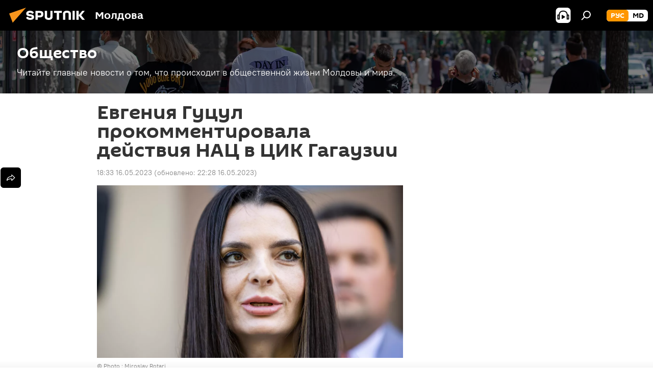

--- FILE ---
content_type: text/html; charset=utf-8
request_url: https://md.sputniknews.ru/20230516/evgeniya-gutsul-prokommentirovala-obyski-v-tsik-gagauzii-56957733.html
body_size: 25185
content:
<!DOCTYPE html><html lang="ru" data-lang="rus" data-charset="" dir="ltr"><head prefix="og: http://ogp.me/ns# fb: http://ogp.me/ns/fb# article: http://ogp.me/ns/article#"><title>Евгения Гуцул прокомментировала действия НАЦ в ЦИК Гагаузии - 16.05.2023, Sputnik Молдова</title><meta name="description" content="Евгения Гуцул считает, что это беспрецедентная акция в истории Молдовы, когда хотят аннулировать результаты народного голосования. 16.05.2023, Sputnik Молдова"><meta name="keywords" content="молдова, гагаузия, цик, обыски"><meta http-equiv="X-UA-Compatible" content="IE=edge,chrome=1"><meta http-equiv="Content-Type" content="text/html; charset=utf-8"><meta name="robots" content="index, follow, max-image-preview:large"><meta name="viewport" content="width=device-width, initial-scale=1.0, maximum-scale=1.0, user-scalable=yes"><meta name="HandheldFriendly" content="true"><meta name="MobileOptimzied" content="width"><meta name="referrer" content="always"><meta name="format-detection" content="telephone=no"><meta name="format-detection" content="address=no"><link rel="alternate" type="application/rss+xml" href="https://md.sputniknews.ru/export/rss2/archive/index.xml"><link rel="canonical" href="https://md.sputniknews.ru/20230516/evgeniya-gutsul-prokommentirovala-obyski-v-tsik-gagauzii-56957733.html"><link rel="preload" as="image" href="https://cdnn1.img.md.sputniknews.com/img/07e7/05/0f/56936654_0:144:3070:1871_1920x0_80_0_0_42fca38603dbda7d619b204105705f1c.jpg.webp" imagesrcset="https://cdnn1.img.md.sputniknews.com/img/07e7/05/0f/56936654_0:144:3070:1871_640x0_80_0_0_13d652a2b50d27828815cab11876add2.jpg.webp 640w,https://cdnn1.img.md.sputniknews.com/img/07e7/05/0f/56936654_0:144:3070:1871_1280x0_80_0_0_4380f42ed2ed7fd6bee97114189e3b7e.jpg.webp 1280w,https://cdnn1.img.md.sputniknews.com/img/07e7/05/0f/56936654_0:144:3070:1871_1920x0_80_0_0_42fca38603dbda7d619b204105705f1c.jpg.webp 1920w"><link rel="preconnect" href="https://cdnn1.img.md.sputniknews.com/images/"><link rel="dns-prefetch" href="https://cdnn1.img.md.sputniknews.com/images/"><link rel="alternate" hreflang="ru" href="https://md.sputniknews.ru/20230516/evgeniya-gutsul-prokommentirovala-obyski-v-tsik-gagauzii-56957733.html"><link rel="alternate" hreflang="x-default" href="https://md.sputniknews.ru/20230516/evgeniya-gutsul-prokommentirovala-obyski-v-tsik-gagauzii-56957733.html"><link rel="apple-touch-icon" sizes="57x57" href="https://cdnn1.img.md.sputniknews.com/i/favicon/favicon-57x57.png"><link rel="apple-touch-icon" sizes="60x60" href="https://cdnn1.img.md.sputniknews.com/i/favicon/favicon-60x60.png"><link rel="apple-touch-icon" sizes="72x72" href="https://cdnn1.img.md.sputniknews.com/i/favicon/favicon-72x72.png"><link rel="apple-touch-icon" sizes="76x76" href="https://cdnn1.img.md.sputniknews.com/i/favicon/favicon-76x76.png"><link rel="apple-touch-icon" sizes="114x114" href="https://cdnn1.img.md.sputniknews.com/i/favicon/favicon-114x114.png"><link rel="apple-touch-icon" sizes="120x120" href="https://cdnn1.img.md.sputniknews.com/i/favicon/favicon-120x120.png"><link rel="apple-touch-icon" sizes="144x144" href="https://cdnn1.img.md.sputniknews.com/i/favicon/favicon-144x144.png"><link rel="apple-touch-icon" sizes="152x152" href="https://cdnn1.img.md.sputniknews.com/i/favicon/favicon-152x152.png"><link rel="apple-touch-icon" sizes="180x180" href="https://cdnn1.img.md.sputniknews.com/i/favicon/favicon-180x180.png"><link rel="icon" type="image/png" sizes="192x192" href="https://cdnn1.img.md.sputniknews.com/i/favicon/favicon-192x192.png"><link rel="icon" type="image/png" sizes="32x32" href="https://cdnn1.img.md.sputniknews.com/i/favicon/favicon-32x32.png"><link rel="icon" type="image/png" sizes="96x96" href="https://cdnn1.img.md.sputniknews.com/i/favicon/favicon-96x96.png"><link rel="icon" type="image/png" sizes="16x16" href="https://cdnn1.img.md.sputniknews.com/i/favicon/favicon-16x16.png"><link rel="manifest" href="/project_data/manifest.json?4"><meta name="msapplication-TileColor" content="#F4F4F4"><meta name="msapplication-TileImage" content="https://cdnn1.img.md.sputniknews.com/i/favicon/favicon-144x144.png"><meta name="theme-color" content="#F4F4F4"><link rel="shortcut icon" href="https://cdnn1.img.md.sputniknews.com/i/favicon/favicon.ico"><meta property="fb:app_id" content="565979577238890"><meta name="analytics:lang" content="rus"><meta name="analytics:title" content="Евгения Гуцул прокомментировала действия НАЦ в ЦИК Гагаузии - 16.05.2023, Sputnik Молдова"><meta name="analytics:keyw" content="society, geo_Moldova, geoGagauzija, organization_CIK, event_obyski"><meta name="analytics:rubric" content=""><meta name="analytics:tags" content="Общество, Молдова, Гагаузия, ЦИК, обыски"><meta name="analytics:site_domain" content="md.sputniknews.ru"><meta name="analytics:article_id" content="56957733"><meta name="analytics:url" content="https://md.sputniknews.ru/20230516/evgeniya-gutsul-prokommentirovala-obyski-v-tsik-gagauzii-56957733.html"><meta name="analytics:p_ts" content="1684251180"><meta name="analytics:author" content="Sputnik Молдова"><meta name="analytics:isscroll" content="0"><meta property="og:url" content="https://md.sputniknews.ru/20230516/evgeniya-gutsul-prokommentirovala-obyski-v-tsik-gagauzii-56957733.html"><meta property="og:title" content="Евгения Гуцул прокомментировала действия НАЦ в ЦИК Гагаузии"><meta property="og:description" content="Евгения Гуцул считает, что это беспрецедентная акция в истории Молдовы, когда хотят аннулировать результаты народного голосования."><meta property="og:type" content="article"><meta property="og:site_name" content="Sputnik Молдова"><meta property="og:locale" content="ru_MD"><meta property="og:image" content="https://cdnn1.img.md.sputniknews.com/img/07e7/05/0f/56936654_0:144:3070:1871_2072x0_60_0_0_25eab448e9d65e134b865181ef84b6a5.jpg.webp"><meta property="og:image:width" content="2072"><meta name="relap-image" content="https://cdnn1.img.md.sputniknews.com/img/07e7/05/0f/56936654_0:144:3070:1871_2072x0_80_0_0_956f644c203505e3376613298051fe86.jpg.webp"><meta name="twitter:card" content="summary_large_image"><meta name="twitter:image" content="https://cdnn1.img.md.sputniknews.com/img/07e7/05/0f/56936654_0:144:3070:1871_2072x0_60_0_0_25eab448e9d65e134b865181ef84b6a5.jpg.webp"><meta property="article:published_time" content="20230516T1833+0300"><meta property="article:modified_time" content="20230516T2228+0300"><meta property="article:author" content="Sputnik Молдова"><link rel="author" href="https://md.sputniknews.ru"><meta property="article:section" content="Новости"><meta property="article:tag" content="Молдова"><meta property="article:tag" content="Гагаузия"><meta property="article:tag" content="ЦИК"><meta property="article:tag" content="обыски"><meta name="relap-entity-id" content="56957733"><meta name="zen-verification" content="a5OLXyuWdQq0UOAJkQwXWcYnKc21LMyDQhJr2RVKntRE5NpnM4iyPIa72uJWcb0y"><link rel="amphtml" href="https://md.sputniknews.ru/amp/20230516/evgeniya-gutsul-prokommentirovala-obyski-v-tsik-gagauzii-56957733.html"><link rel="preload" as="style" onload="this.onload=null;this.rel='stylesheet'" type="text/css" href="https://cdnn1.img.md.sputniknews.com/css/libs/fonts.min.css?911eb65935"><link rel="stylesheet" type="text/css" href="https://cdnn1.img.md.sputniknews.com/css/common.min.css?9149894256"><link rel="stylesheet" type="text/css" href="https://cdnn1.img.md.sputniknews.com/css/article.min.css?913fe17605"><script src="https://cdnn1.img.md.sputniknews.com/min/js/dist/head.js?9c9052ef3"></script><script data-iub-purposes="1">var _paq = _paq || []; (function() {var stackDomain = window.location.hostname.split('.').reverse();var domain = stackDomain[1] + '.' + stackDomain[0];_paq.push(['setCDNMask', new RegExp('cdn(\\w+).img.'+domain)]); _paq.push(['setSiteId', 'sputnik_md']); _paq.push(['trackPageView']); _paq.push(['enableLinkTracking']); var d=document, g=d.createElement('script'), s=d.getElementsByTagName('script')[0]; g.type='text/javascript'; g.defer=true; g.async=true; g.src='//a.sputniknews.com/js/sputnik.js'; s.parentNode.insertBefore(g,s); } )();</script><script type="text/javascript" src="https://cdnn1.img.md.sputniknews.com/min/js/libs/banners/adfx.loader.bind.js?98d724fe2"></script><script>
                (window.yaContextCb = window.yaContextCb || []).push(() => {
                    replaceOriginalAdFoxMethods();
                    window.Ya.adfoxCode.hbCallbacks = window.Ya.adfoxCode.hbCallbacks || [];
                })
            </script><!--В <head> сайта один раз добавьте код загрузчика-->
<script>window.yaContextCb = window.yaContextCb || []</script>
<script src="https://yandex.ru/ads/system/context.js" async></script><script>var endlessScrollFirst = 56957733; var endlessScrollUrl = '/services/article/infinity/'; var endlessScrollAlgorithm = ''; var endlessScrollQueue = [69861280, 69860763, 69861042, 69860421, 69860366, 69860049, 69860091, 69859798, 69856558, 69859518, 69859233, 69858832, 69847177, 69858551, 69858478];</script><script>var endlessScrollFirst = 56957733; var endlessScrollUrl = '/services/article/infinity/'; var endlessScrollAlgorithm = ''; var endlessScrollQueue = [69861280, 69860763, 69861042, 69860421, 69860366, 69860049, 69860091, 69859798, 69856558, 69859518, 69859233, 69858832, 69847177, 69858551, 69858478];</script></head><body id="body" data-ab="a" data-emoji="0" class="site_md m-page-article "><div class="schema_org" itemscope="itemscope" itemtype="https://schema.org/WebSite"><meta itemprop="name" content="Sputnik Молдова"><meta itemprop="alternateName" content="Sputnik Молдова"><meta itemprop="description" content="Свежие события и последние новости Молдовы. Фото и видео с места событий, темы дня, происшествия, аналитика."><a itemprop="url" href="https://md.sputniknews.ru" title="Sputnik Молдова"> </a><meta itemprop="image" content="https://md.sputniknews.ru/i/logo/logo.png"></div><ul class="schema_org" itemscope="itemscope" itemtype="http://schema.org/BreadcrumbList"><li itemprop="itemListElement" itemscope="itemscope" itemtype="http://schema.org/ListItem"><meta itemprop="name" content="Sputnik Молдова"><meta itemprop="position" content="1"><meta itemprop="item" content="https://md.sputniknews.ru"><a itemprop="url" href="https://md.sputniknews.ru" title="Sputnik Молдова"> </a></li><li itemprop="itemListElement" itemscope="itemscope" itemtype="http://schema.org/ListItem"><meta itemprop="name" content="Новости"><meta itemprop="position" content="2"><meta itemprop="item" content="https://md.sputniknews.ru/20230516/"><a itemprop="url" href="https://md.sputniknews.ru/20230516/" title="Новости"> </a></li><li itemprop="itemListElement" itemscope="itemscope" itemtype="http://schema.org/ListItem"><meta itemprop="name" content="Евгения Гуцул прокомментировала действия НАЦ в ЦИК Гагаузии"><meta itemprop="position" content="3"><meta itemprop="item" content="https://md.sputniknews.ru/20230516/evgeniya-gutsul-prokommentirovala-obyski-v-tsik-gagauzii-56957733.html"><a itemprop="url" href="https://md.sputniknews.ru/20230516/evgeniya-gutsul-prokommentirovala-obyski-v-tsik-gagauzii-56957733.html" title="Евгения Гуцул прокомментировала действия НАЦ в ЦИК Гагаузии"> </a></li></ul><div class="container"><div class="banner m-before-header m-article-desktop" data-position="article_desktop_header" data-infinity="1"><aside class="banner__content"><iframe class="relap-runtime-iframe" style="position:absolute;top:-9999px;left:-9999px;visibility:hidden;" srcdoc="<script src='https://relap.io/v7/relap.js' data-relap-token='HvaPHeJmpVila25r'></script>"></iframe>


<!--AdFox START-->
<!--riaru-->
<!--Площадка: md.sputniknews.ru / * / *-->
<!--Тип баннера: 100%x-->
<!--Расположение: 38023_bn23-х120-desk-->
<div id="adfox_article_desk100_120-1_1"></div>
<script>
    window.yaContextCb.push(()=>{
        Ya.adfoxCode.create({
            ownerId: 249922,
        containerId: 'adfox_article_desk100_120-1_1',
            params: {
                pp: 'kwm',
            ps: 'ckbh',
            p2: 'fluh',
            puid1: '',
            puid2: '',
            puid3: '',
            puid4: 'society:geo_Moldova:geoGagauzija:organization_CIK:event_obyski',
            puid5: ''
            }
        })
    })
</script></aside></div><div class="banner m-before-header m-article-mobile" data-position="article_mobile_header" data-infinity="1"><aside class="banner__content"><!--AdFox START-->
<!--riaru-->
<!--Площадка: md.sputniknews.ru / * / *-->
<!--Тип баннера: 100%x-->
<!--Расположение: 38028_bn28-х100-mob-->
<div id="adfox_article_mob-1-100-300_1"></div>
<script>
    window.yaContextCb.push(()=>{
        Ya.adfoxCode.create({
            ownerId: 249922,
        containerId: 'adfox_article_mob-1-100-300_1',
            params: {
                pp: 'bqnl',
            ps: 'ckbh',
            p2: 'fluh',
            puid1: '',
            puid2: '',
            puid3: '',
            puid4: 'society:geo_Moldova:geoGagauzija:organization_CIK:event_obyski',
            puid5: ''
            }
        })
    })
</script></aside></div></div><div class="page" id="page"><div id="alerts"><script type="text/template" id="alertAfterRegisterTemplate">
                    
                        <div class="auth-alert m-hidden" id="alertAfterRegister">
                            <div class="auth-alert__text">
                                <%- data.success_title %> <br />
                                <%- data.success_email_1 %>
                                <span class="m-email"></span>
                                <%- data.success_email_2 %>
                            </div>
                            <div class="auth-alert__btn">
                                <button class="form__btn m-min m-black confirmEmail">
                                    <%- data.send %>
                                </button>
                            </div>
                        </div>
                    
                </script><script type="text/template" id="alertAfterRegisterNotifyTemplate">
                    
                        <div class="auth-alert" id="alertAfterRegisterNotify">
                            <div class="auth-alert__text">
                                <%- data.golink_1 %>
                                <span class="m-email">
                                    <%- user.mail %>
                                </span>
                                <%- data.golink_2 %>
                            </div>
                            <% if (user.registerConfirmCount <= 2 ) {%>
                                <div class="auth-alert__btn">
                                    <button class="form__btn m-min m-black confirmEmail">
                                        <%- data.send %>
                                    </button>
                                </div>
                            <% } %>
                        </div>
                    
                </script></div><div class="anchor" id="anchor"><div class="header " id="header"><div class="m-relative"><div class="container m-header"><div class="header__wrap"><div class="header__name"><div class="header__logo"><a href="/" title="Sputnik Молдова"><svg xmlns="http://www.w3.org/2000/svg" width="176" height="44" viewBox="0 0 176 44" fill="none"><path class="chunk_1" fill-rule="evenodd" clip-rule="evenodd" d="M45.8073 18.3817C45.8073 19.5397 47.1661 19.8409 49.3281 20.0417C54.1074 20.4946 56.8251 21.9539 56.8461 25.3743C56.8461 28.7457 54.2802 30.9568 48.9989 30.9568C44.773 30.9568 42.1067 29.1496 41 26.5814L44.4695 24.5688C45.3754 25.9277 46.5334 27.0343 49.4005 27.0343C51.3127 27.0343 52.319 26.4296 52.319 25.5751C52.319 24.5665 51.6139 24.2163 48.3942 23.866C43.7037 23.3617 41.3899 22.0029 41.3899 18.5824C41.3899 15.9675 43.3511 13 48.9359 13C52.9611 13 55.6274 14.8095 56.4305 17.1746L53.1105 19.1358C53.0877 19.1012 53.0646 19.0657 53.041 19.0295C52.4828 18.1733 51.6672 16.9224 48.6744 16.9224C46.914 16.9224 45.8073 17.4758 45.8073 18.3817ZM67.4834 13.3526H59.5918V30.707H64.0279V26.0794H67.4484C72.1179 26.0794 75.0948 24.319 75.0948 19.6401C75.0854 15.3138 72.6199 13.3526 67.4834 13.3526ZM67.4834 22.206H64.0186V17.226H67.4834C69.8975 17.226 70.654 18.0291 70.654 19.6891C70.6587 21.6527 69.6524 22.206 67.4834 22.206ZM88.6994 24.7206C88.6994 26.2289 87.4924 27.0857 85.3794 27.0857C83.3178 27.0857 82.1597 26.2289 82.1597 24.7206V13.3526H77.7236V25.0264C77.7236 28.6477 80.7425 30.9615 85.4704 30.9615C89.9999 30.9615 93.1168 28.8601 93.1168 25.0264V13.3526H88.6808L88.6994 24.7206ZM136.583 13.3526H132.159V30.7023H136.583V13.3526ZM156.097 13.3526L149.215 21.9235L156.45 30.707H151.066L144.276 22.4559V30.707H139.85V13.3526H144.276V21.8021L151.066 13.3526H156.097ZM95.6874 17.226H101.221V30.707H105.648V17.226H111.181V13.3526H95.6874V17.226ZM113.49 18.7342C113.49 15.2134 116.458 13 121.085 13C125.715 13 128.888 15.0616 128.902 18.7342V30.707H124.466V18.935C124.466 17.6789 123.259 16.8734 121.146 16.8734C119.094 16.8734 117.926 17.6789 117.926 18.935V30.707H113.49V18.7342Z" fill="white"></path><path class="chunk_2" d="M41 7L14.8979 36.5862L8 18.431L41 7Z" fill="#F8961D"></path></svg></a></div><div class="header__project"><span class="header__project-title">Молдова</span></div></div><div class="header__controls" data-nosnippet=""><div class="share m-header" data-id="56957733" data-url="https://md.sputniknews.ru/20230516/evgeniya-gutsul-prokommentirovala-obyski-v-tsik-gagauzii-56957733.html" data-title="Евгения Гуцул прокомментировала действия НАЦ в ЦИК Гагаузии"></div><div class="header__menu"><span class="header__menu-item header__menu-item-radioButton" id="radioButton" data-stream="https://nfw.ria.ru/flv/audio.aspx?ID=68862011&amp;type=mp3"><svg class="svg-icon"><use xmlns:xlink="http://www.w3.org/1999/xlink" xlink:href="/i/sprites/package/inline.svg?63#radio2"></use></svg></span><span class="header__menu-item" data-modal-open="search"><svg class="svg-icon"><use xmlns:xlink="http://www.w3.org/1999/xlink" xlink:href="/i/sprites/package/inline.svg?63#search"></use></svg></span></div><div class="switcher m-double"><div class="switcher__label"><span class="switcher__title">рус</span><span class="switcher__icon"><svg class="svg-icon"><use xmlns:xlink="http://www.w3.org/1999/xlink" xlink:href="/i/sprites/package/inline.svg?63#arrowDown"></use></svg></span></div><div class="switcher__dropdown"><div translate="no" class="notranslate"><div class="switcher__list"><a href="https://md.sputniknews.ru/" class="switcher__link m-selected"><span class="switcher__project">Sputnik Молдова</span><span class="switcher__abbr" data-abbr="рус">рус</span><i class="switcher__accept"><svg class="svg-icon"><use xmlns:xlink="http://www.w3.org/1999/xlink" xlink:href="/i/sprites/package/inline.svg?63#ok"></use></svg></i></a><a href="https://md.sputniknews.com/" class="switcher__link"><span class="switcher__project">Sputnik Moldova</span><span class="switcher__abbr" data-abbr="md">md</span></a></div></div></div></div></div></div></div></div></div></div><script>var GLOBAL = GLOBAL || {}; GLOBAL.translate = {}; GLOBAL.rtl = 0; GLOBAL.lang = "rus"; GLOBAL.design = "md"; GLOBAL.charset = ""; GLOBAL.project = "sputnik_md"; GLOBAL.htmlCache = 1; GLOBAL.translate.search = {}; GLOBAL.translate.search.notFound = "Ничего не найдено"; GLOBAL.translate.search.stringLenght = "Введите больше букв для поиска"; GLOBAL.www = "https://md.sputniknews.ru"; GLOBAL.seo = {}; GLOBAL.seo.title = ""; GLOBAL.seo.keywords = ""; GLOBAL.seo.description = ""; GLOBAL.sock = {}; GLOBAL.sock.server = "https://cm.sputniknews.com/chat"; GLOBAL.sock.lang = "rus"; GLOBAL.sock.project = "sputnik_md"; GLOBAL.social = {}; GLOBAL.social.fbID = "565979577238890"; GLOBAL.share = [ { name: 'telegram', mobile: false },{ name: 'odnoklassniki', mobile: false },{ name: 'vk', mobile: false },{ name: 'twitter', mobile: false },{ name: 'whatsapp', mobile: false },{ name: 'messenger', mobile: true } ]; GLOBAL.csrf_token = ''; GLOBAL.search = {}; GLOBAL.auth = {}; GLOBAL.auth.status = 'error'; GLOBAL.auth.provider = ''; GLOBAL.auth.twitter = '/id/twitter/request/'; GLOBAL.auth.facebook = '/id/facebook/request/'; GLOBAL.auth.vkontakte = '/id/vkontakte/request/'; GLOBAL.auth.google = '/id/google/request/'; GLOBAL.auth.ok = '/id/ok/request/'; GLOBAL.auth.apple = '/id/apple/request/'; GLOBAL.auth.moderator = ''; GLOBAL.user = {}; GLOBAL.user.id = ""; GLOBAL.user.emailActive = ""; GLOBAL.user.registerConfirmCount = 0; GLOBAL.article = GLOBAL.article || {}; GLOBAL.article.id = 56957733; GLOBAL.article.chat_expired = !!1; GLOBAL.chat = GLOBAL.chat || {}; GLOBAL.chat.show = !!1; GLOBAL.locale = {"convertDate":{"yesterday":"\u0432\u0447\u0435\u0440\u0430","hours":{"nominative":"%{s} \u043c\u0438\u043d\u0443\u0442\u0443 \u043d\u0430\u0437\u0430\u0434","genitive":"%{s} \u043c\u0438\u043d\u0443\u0442\u044b \u043d\u0430\u0437\u0430\u0434"},"minutes":{"nominative":"%{s} \u0447\u0430\u0441 \u043d\u0430\u0437\u0430\u0434","genitive":"%{s} \u0447\u0430\u0441\u0430 \u043d\u0430\u0437\u0430\u0434"}},"js_templates":{"unread":"\u041d\u0435\u043f\u0440\u043e\u0447\u0438\u0442\u0430\u043d\u043d\u044b\u0435","you":"\u0412\u044b","author":"\u0430\u0432\u0442\u043e\u0440","report":"\u041f\u043e\u0436\u0430\u043b\u043e\u0432\u0430\u0442\u044c\u0441\u044f","reply":"\u041e\u0442\u0432\u0435\u0442\u0438\u0442\u044c","block":"\u0417\u0430\u0431\u043b\u043e\u043a\u0438\u0440\u043e\u0432\u0430\u0442\u044c","remove":"\u0423\u0434\u0430\u043b\u0438\u0442\u044c","closeall":"\u0417\u0430\u043a\u0440\u044b\u0442\u044c \u0432\u0441\u0435","notifications":"Notificaciones","disable_twelve":"\u041e\u0442\u043a\u043b\u044e\u0447\u0438\u0442\u044c \u043d\u0430 12 \u0447\u0430\u0441\u043e\u0432","new_message":"\u041d\u043e\u0432\u043e\u0435 \u0441\u043e\u043e\u0431\u0449\u0435\u043d\u0438\u0435 \u043e\u0442sputniknews.ru","acc_block":"\u0412\u0430\u0448 \u0430\u043a\u043a\u0430\u0443\u043d\u0442 \u0437\u0430\u0431\u043b\u043e\u043a\u0438\u0440\u043e\u0432\u0430\u043d \u0430\u0434\u043c\u0438\u043d\u0438\u0441\u0442\u0440\u0430\u0442\u043e\u0440\u043e\u043c \u0441\u0430\u0439\u0442\u0430","acc_unblock":"\u0412\u0430\u0448 \u0430\u043a\u043a\u0430\u0443\u043d\u0442 \u0440\u0430\u0437\u0431\u043b\u043e\u043a\u0438\u0440\u043e\u0432\u0430\u043d \u0430\u0434\u043c\u0438\u043d\u0438\u0441\u0442\u0440\u0430\u0442\u043e\u0440\u043e\u043c \u0441\u0430\u0439\u0442\u0430","you_subscribe_1":"\u0412\u044b \u043f\u043e\u0434\u043f\u0438\u0441\u0430\u043d\u044b \u043d\u0430 \u0442\u0435\u043c\u0443 ","you_subscribe_2":"\u0423\u043f\u0440\u0430\u0432\u043b\u044f\u0442\u044c \u0441\u0432\u043e\u0438\u043c\u0438 \u043f\u043e\u0434\u043f\u0438\u0441\u043a\u0430\u043c\u0438 \u0432\u044b \u043c\u043e\u0436\u0435\u0442\u0435 \u0432 \u043b\u0438\u0447\u043d\u043e\u043c \u043a\u0430\u0431\u0438\u043d\u0435\u0442\u0435","you_received_warning_1":"\u0412\u044b \u043f\u043e\u043b\u0443\u0447\u0438\u043b\u0438 ","you_received_warning_2":" \u043f\u0440\u0435\u0434\u0443\u043f\u0440\u0435\u0436\u0434\u0435\u043d\u0438\u0435. \u0423\u0432\u0430\u0436\u0430\u0439\u0442\u0435 \u0434\u0440\u0443\u0433\u0438\u0445 \u0443\u0447\u0430\u0441\u0442\u043d\u0438\u043a\u043e\u0432 \u0438 \u043d\u0435 \u043d\u0430\u0440\u0443\u0448\u0430\u0439\u0442\u0435 \u043f\u0440\u0430\u0432\u0438\u043b\u0430 \u043a\u043e\u043c\u043c\u0435\u043d\u0442\u0438\u0440\u043e\u0432\u0430\u043d\u0438\u044f. \u041f\u043e\u0441\u043b\u0435 \u0442\u0440\u0435\u0442\u044c\u0435\u0433\u043e \u043d\u0430\u0440\u0443\u0448\u0435\u043d\u0438\u044f \u0432\u044b \u0431\u0443\u0434\u0435\u0442\u0435 \u0437\u0430\u0431\u043b\u043e\u043a\u0438\u0440\u043e\u0432\u0430\u043d\u044b \u043d\u0430 12 \u0447\u0430\u0441\u043e\u0432.","block_time":"\u0421\u0440\u043e\u043a \u0431\u043b\u043e\u043a\u0438\u0440\u043e\u0432\u043a\u0438: ","hours":" \u0447\u0430\u0441\u043e\u0432","forever":"\u043d\u0430\u0432\u0441\u0435\u0433\u0434\u0430","feedback":"\u0421\u0432\u044f\u0437\u0430\u0442\u044c\u0441\u044f","my_subscriptions":"\u041c\u043e\u0438 \u043f\u043e\u0434\u043f\u0438\u0441\u043a\u0438","rules":"\u041f\u0440\u0430\u0432\u0438\u043b\u0430 \u043a\u043e\u043c\u043c\u0435\u043d\u0442\u0438\u0440\u043e\u0432\u0430\u043d\u0438\u044f \u043c\u0430\u0442\u0435\u0440\u0438\u0430\u043b\u043e\u0432","chat":"\u0427\u0430\u0442: ","chat_new_messages":"\u041d\u043e\u0432\u044b\u0435 \u0441\u043e\u043e\u0431\u0449\u0435\u043d\u0438\u044f \u0432 \u0447\u0430\u0442\u0435","chat_moder_remove_1":"\u0412\u0430\u0448\u0435 \u0441\u043e\u043e\u0431\u0449\u0435\u043d\u0438\u0435 ","chat_moder_remove_2":" \u0431\u044b\u043b\u043e \u0443\u0434\u0430\u043b\u0435\u043d\u043e \u0430\u0434\u043c\u0438\u043d\u0438\u0441\u0442\u0440\u0430\u0442\u043e\u0440\u043e\u043c","chat_close_time_1":"\u0412 \u0447\u0430\u0442\u0435 \u043d\u0438\u043a\u0442\u043e \u043d\u0435 \u043f\u0438\u0441\u0430\u043b \u0431\u043e\u043b\u044c\u0448\u0435 12 \u0447\u0430\u0441\u043e\u0432, \u043e\u043d \u0437\u0430\u043a\u0440\u043e\u0435\u0442\u0441\u044f \u0447\u0435\u0440\u0435\u0437 ","chat_close_time_2":" \u0447\u0430\u0441\u043e\u0432","chat_new_emoji_1":"\u041d\u043e\u0432\u044b\u0435 \u0440\u0435\u0430\u043a\u0446\u0438\u0438 ","chat_new_emoji_2":" \u0432\u0430\u0448\u0435\u043c\u0443 \u0441\u043e\u043e\u0431\u0449\u0435\u043d\u0438\u044e ","chat_message_reply_1":"\u041d\u0430 \u0432\u0430\u0448 \u043a\u043e\u043c\u043c\u0435\u043d\u0442\u0430\u0440\u0438\u0439 ","chat_message_reply_2":" \u043e\u0442\u0432\u0435\u0442\u0438\u043b \u043f\u043e\u043b\u044c\u0437\u043e\u0432\u0430\u0442\u0435\u043b\u044c ","chat_verify_message":"\n \u0421\u043f\u0430\u0441\u0438\u0431\u043e! \u0412\u0430\u0448\u0435 \u0441\u043e\u043e\u0431\u0449\u0435\u043d\u0438\u0435 \u0431\u0443\u0434\u0435\u0442 \u043e\u043f\u0443\u0431\u043b\u0438\u043a\u043e\u0432\u0430\u043d\u043e \u043f\u043e\u0441\u043b\u0435 \u043f\u0440\u043e\u0432\u0435\u0440\u043a\u0438 \u043c\u043e\u0434\u0435\u0440\u0430\u0442\u043e\u0440\u0430\u043c\u0438 \u0441\u0430\u0439\u0442\u0430.\n ","emoji_1":"\u041d\u0440\u0430\u0432\u0438\u0442\u0441\u044f","emoji_2":"\u0425\u0430-\u0425\u0430","emoji_3":"\u0423\u0434\u0438\u0432\u0438\u0442\u0435\u043b\u044c\u043d\u043e","emoji_4":"\u0413\u0440\u0443\u0441\u0442\u043d\u043e","emoji_5":"\u0412\u043e\u0437\u043c\u0443\u0442\u0438\u0442\u0435\u043b\u044c\u043d\u043e","emoji_6":"\u041d\u0435 \u043d\u0440\u0430\u0432\u0438\u0442\u0441\u044f","site_subscribe_podcast":{"success":"\u0421\u043f\u0430\u0441\u0438\u0431\u043e, \u0432\u044b \u043f\u043e\u0434\u043f\u0438\u0441\u0430\u043d\u044b \u043d\u0430 \u0440\u0430\u0441\u0441\u044b\u043b\u043a\u0443! \u041d\u0430\u0441\u0442\u0440\u043e\u0438\u0442\u044c \u0438\u043b\u0438 \u043e\u0442\u043c\u0435\u043d\u0438\u0442\u044c \u043f\u043e\u0434\u043f\u0438\u0441\u043a\u0443 \u043c\u043e\u0436\u043d\u043e \u0432 \u043b\u0438\u0447\u043d\u043e\u043c \u043a\u0430\u0431\u0438\u043d\u0435\u0442\u0435","subscribed":"\u0412\u044b \u0443\u0436\u0435 \u043f\u043e\u0434\u043f\u0438\u0441\u0430\u043d\u044b \u043d\u0430 \u044d\u0442\u0443 \u0440\u0430\u0441\u0441\u044b\u043b\u043a\u0443","error":"\u041f\u0440\u043e\u0438\u0437\u043e\u0448\u043b\u0430 \u043d\u0435\u043f\u0440\u0435\u0434\u0432\u0438\u0434\u0435\u043d\u043d\u0430\u044f \u043e\u0448\u0438\u0431\u043a\u0430. \u041f\u043e\u0436\u0430\u043b\u0443\u0439\u0441\u0442\u0430, \u043f\u043e\u0432\u0442\u043e\u0440\u0438\u0442\u0435 \u043f\u043e\u043f\u044b\u0442\u043a\u0443 \u043f\u043e\u0437\u0436\u0435"}},"smartcaptcha":{"site_key":"ysc1_Zf0zfLRI3tRHYHJpbX6EjjBcG1AhG9LV0dmZQfJu8ba04c1b"}}; GLOBAL = {...GLOBAL, ...{"subscribe":{"email":"\u0412\u0432\u0435\u0434\u0438\u0442\u0435 e-mail","button":"\u041f\u043e\u0434\u043f\u0438\u0441\u0430\u0442\u044c\u0441\u044f","send":"\u0421\u043f\u0430\u0441\u0438\u0431\u043e, \u0432\u0430\u043c \u043e\u0442\u043f\u0440\u0430\u0432\u043b\u0435\u043d\u043e \u043f\u0438\u0441\u044c\u043c\u043e \u0441\u043e \u0441\u0441\u044b\u043b\u043a\u043e\u0439 \u0434\u043b\u044f \u043f\u043e\u0434\u0442\u0432\u0435\u0440\u0436\u0434\u0435\u043d\u0438\u044f \u043f\u043e\u0434\u043f\u0438\u0441\u043a\u0438","subscribe":"\u0421\u043f\u0430\u0441\u0438\u0431\u043e, \u0432\u044b \u043f\u043e\u0434\u043f\u0438\u0441\u0430\u043d\u044b \u043d\u0430 \u0440\u0430\u0441\u0441\u044b\u043b\u043a\u0443! \u041d\u0430\u0441\u0442\u0440\u043e\u0438\u0442\u044c \u0438\u043b\u0438 \u043e\u0442\u043c\u0435\u043d\u0438\u0442\u044c \u043f\u043e\u0434\u043f\u0438\u0441\u043a\u0443 \u043c\u043e\u0436\u043d\u043e \u0432 \u043b\u0438\u0447\u043d\u043e\u043c \u043a\u0430\u0431\u0438\u043d\u0435\u0442\u0435","confirm":"\u0412\u044b \u0443\u0436\u0435 \u043f\u043e\u0434\u043f\u0438\u0441\u0430\u043d\u044b \u043d\u0430 \u044d\u0442\u0443 \u0440\u0430\u0441\u0441\u044b\u043b\u043a\u0443","registration":{"@attributes":{"button":"\u0417\u0430\u0440\u0435\u0433\u0438\u0441\u0442\u0440\u0438\u0440\u043e\u0432\u0430\u0442\u044c\u0441\u044f"}},"social":{"@attributes":{"count":"11"},"comment":[{},{}],"item":[{"@attributes":{"type":"yt","title":"YouTube"}},{"@attributes":{"type":"sc","title":"SoundCloud"}},{"@attributes":{"type":"ok","title":"odnoklassniki"}},{"@attributes":{"type":"tw","title":"twitter"}},{"@attributes":{"type":"tam","title":"tamtam"}},{"@attributes":{"type":"vk","title":"vkontakte"}},{"@attributes":{"type":"tg","title":"telegram"}},{"@attributes":{"type":"yd","title":"yandex dzen"}},{"@attributes":{"type":"vb","title":"viber"}}]}}}}; GLOBAL.js = {}; GLOBAL.js.videoplayer = "https://cdnn1.img.md.sputniknews.com/min/js/dist/videoplayer.js?9651130d6"; GLOBAL.userpic = "/userpic/"; GLOBAL.gmt = ""; GLOBAL.tz = "+0200"; GLOBAL.projectList = [ { title: 'Международный', country: [ { title: 'Английский', url: 'https://sputnikglobe.com', flag: 'flags-INT', lang: 'International', lang2: 'English' }, ] }, { title: 'Ближний Восток', country: [ { title: 'Арабский', url: 'https://sarabic.ae/', flag: 'flags-INT', lang: 'Sputnik عربي', lang2: 'Arabic' }, { title: 'Турецкий', url: 'https://anlatilaninotesi.com.tr/', flag: 'flags-TUR', lang: 'Türkiye', lang2: 'Türkçe' }, { title: 'Фарси', url: 'https://spnfa.ir/', flag: 'flags-INT', lang: 'Sputnik ایران', lang2: 'Persian' }, { title: 'Дари', url: 'https://sputnik.af/', flag: 'flags-INT', lang: 'Sputnik افغانستان', lang2: 'Dari' }, ] }, { title: 'Латинская Америка', country: [ { title: 'Испанский', url: 'https://noticiaslatam.lat/', flag: 'flags-INT', lang: 'Mundo', lang2: 'Español' }, { title: 'Португальский', url: 'https://noticiabrasil.net.br/', flag: 'flags-BRA', lang: 'Brasil', lang2: 'Português' }, ] }, { title: 'Южная Азия', country: [ { title: 'Хинди', url: 'https://hindi.sputniknews.in', flag: 'flags-IND', lang: 'भारत', lang2: 'हिंदी' }, { title: 'Английский', url: 'https://sputniknews.in', flag: 'flags-IND', lang: 'India', lang2: 'English' }, ] }, { title: 'Восточная и Юго-Восточная Азия', country: [ { title: 'Вьетнамский', url: 'https://kevesko.vn/', flag: 'flags-VNM', lang: 'Việt Nam', lang2: 'Tiếng Việt' }, { title: 'Японский', url: 'https://sputniknews.jp/', flag: 'flags-JPN', lang: '日本', lang2: '日本語' }, { title: 'Китайский', url: 'https://sputniknews.cn/', flag: 'flags-CHN', lang: '中国', lang2: '中文' }, ] }, { title: 'Центральная Азия', country: [ { title: 'Казахский', url: 'https://sputnik.kz/', flag: 'flags-KAZ', lang: 'Қазақстан', lang2: 'Қазақ тілі' }, { title: 'Киргизский', url: 'https://sputnik.kg/', flag: 'flags-KGZ', lang: 'Кыргызстан', lang2: 'Кыргызча' }, { title: 'Узбекский', url: 'https://oz.sputniknews.uz/', flag: 'flags-UZB', lang: 'Oʻzbekiston', lang2: 'Ўзбекча' }, { title: 'Таджикский', url: 'https://sputnik.tj/', flag: 'flags-TJK', lang: 'Тоҷикистон', lang2: 'Тоҷикӣ' }, ] }, { title: 'Африка', country: [ { title: 'Французский', url: 'https://fr.sputniknews.africa/', flag: 'flags-INT', lang: 'Afrique', lang2: 'Français' }, { title: 'Английский', url: 'https://en.sputniknews.africa', flag: 'flags-INT', lang: 'Africa', lang2: 'English' }, ] }, { title: 'Закавказье', country: [ { title: 'Армянский', url: 'https://arm.sputniknews.ru/', flag: 'flags-ARM', lang: 'Արմենիա', lang2: 'Հայերեն' }, { title: 'Абхазский', url: 'https://sputnik-abkhazia.info/', flag: 'flags-ABH', lang: 'Аҧсны', lang2: 'Аҧсышәала' }, { title: 'Осетинский', url: 'https://sputnik-ossetia.com/', flag: 'flags-OST', lang: 'Хуссар Ирыстон', lang2: 'Иронау' }, { title: 'Грузинский', url: 'https://sputnik-georgia.com/', flag: 'flags-GEO', lang: 'საქართველო', lang2: 'ქართული' }, { title: 'Азербайджанский', url: 'https://sputnik.az/', flag: 'flags-AZE', lang: 'Azərbaycan', lang2: 'Аzərbaycanca' }, ] }, { title: 'Европа', country: [ { title: 'Сербский', url: 'https://sputnikportal.rs/', flag: 'flags-SRB', lang: 'Србиjа', lang2: 'Српски' }, { title: 'Русский', url: 'https://lv.sputniknews.ru/', flag: 'flags-LVA', lang: 'Latvija', lang2: 'Русский' }, { title: 'Русский', url: 'https://lt.sputniknews.ru/', flag: 'flags-LTU', lang: 'Lietuva', lang2: 'Русский' }, { title: 'Молдавский', url: 'https://md.sputniknews.com/', flag: 'flags-MDA', lang: 'Moldova', lang2: 'Moldovenească' }, { title: 'Белорусский', url: 'https://bel.sputnik.by/', flag: 'flags-BLR', lang: 'Беларусь', lang2: 'Беларускi' } ] }, ];</script><div class="wrapper" id="endless" data-infinity-max-count="2"><div class="endless__item " data-infinity="1" data-supertag="1" data-remove-fat="0" data-advertisement-project="0" data-remove-advertisement="0" data-id="56957733" data-date="20230516" data-endless="1" data-domain="md.sputniknews.ru" data-project="sputnik_md" data-url="/20230516/evgeniya-gutsul-prokommentirovala-obyski-v-tsik-gagauzii-56957733.html" data-full-url="https://md.sputniknews.ru/20230516/evgeniya-gutsul-prokommentirovala-obyski-v-tsik-gagauzii-56957733.html" data-title="Евгения Гуцул прокомментировала действия НАЦ в ЦИК Гагаузии" data-published="2023-05-16T18:33+0300" data-text-length="2077" data-keywords="молдова, гагаузия, цик, обыски" data-author="Sputnik Молдова" data-analytics-keyw="society, geo_Moldova, geoGagauzija, organization_CIK, event_obyski" data-analytics-rubric="" data-analytics-tags="Общество, Молдова, Гагаузия, ЦИК, обыски" data-article-show="" data-chat-expired="" data-pts="1684251180" data-article-type="article" data-is-scroll="1" data-head-title="Евгения Гуцул прокомментировала действия НАЦ в ЦИК Гагаузии - Sputnik Молдова, 16.05.2023"><a href="/society/" class="container article__supertag-header m-society m-media" title="Общество"><div class="article__supertag-header-media"><img media-type="ar6x1" data-source-sid="mihai_caraus" alt="Кишинев люди город - Sputnik Молдова, 1920" title="Кишинев люди город" src="https://cdnn1.img.md.sputniknews.com/img/07e5/07/0d/35503068_0:450:3072:962_1920x0_80_0_0_3af5d5026a4251787e2fac5671aed64f.jpg.webp" decoding="async" width="1920" height="320" srcset="https://cdnn1.img.md.sputniknews.com/img/07e5/07/0d/35503068_0:450:3072:962_640x0_80_0_0_544c5253f36364a699a101ea61b8cc52.jpg.webp 640w,https://cdnn1.img.md.sputniknews.com/img/07e5/07/0d/35503068_0:450:3072:962_1280x0_80_0_0_ff32b7f9638ed12066c23b83496a8ca4.jpg.webp 1280w,https://cdnn1.img.md.sputniknews.com/img/07e5/07/0d/35503068_0:450:3072:962_1920x0_80_0_0_3af5d5026a4251787e2fac5671aed64f.jpg.webp 1920w"><script type="application/ld+json">
                    {
                        "@context": "http://schema.org",
                        "@type": "ImageObject",
                        "url": "https://cdnn1.img.md.sputniknews.com/img/07e5/07/0d/35503068_0:450:3072:962_640x0_80_0_0_544c5253f36364a699a101ea61b8cc52.jpg.webp",
                        
                            "thumbnail": [
                                
                                    {
                                        "@type": "ImageObject",
                                        "url": "https://cdnn1.img.md.sputniknews.com/img/07e5/07/0d/35503068_0:208:3072:1936_640x0_80_0_0_2738a07a88edaa34d688207be2fe5c0f.jpg.webp",
                                        "image": "https://cdnn1.img.md.sputniknews.com/img/07e5/07/0d/35503068_0:208:3072:1936_640x0_80_0_0_2738a07a88edaa34d688207be2fe5c0f.jpg.webp"
                                    },
                                    {
                                        "@type": "ImageObject",
                                        "url": "https://cdnn1.img.md.sputniknews.com/img/07e5/07/0d/35503068_341:0:3072:2048_640x0_80_0_0_5d4c12c78f140eafffd8a5d3a8a62024.jpg.webp",
                                        "image": "https://cdnn1.img.md.sputniknews.com/img/07e5/07/0d/35503068_341:0:3072:2048_640x0_80_0_0_5d4c12c78f140eafffd8a5d3a8a62024.jpg.webp"
                                    },
                                    {
                                        "@type": "ImageObject",
                                        "url": "https://cdnn1.img.md.sputniknews.com/img/07e5/07/0d/35503068_1024:0:3072:2048_640x0_80_0_0_d50c51952db9436b6be36cd779500b6a.jpg.webp",
                                        "image": "https://cdnn1.img.md.sputniknews.com/img/07e5/07/0d/35503068_1024:0:3072:2048_640x0_80_0_0_d50c51952db9436b6be36cd779500b6a.jpg.webp"
                                    }
                                
                            ],
                        
                        "width": 640,
                            "height": 107
                    }
                </script><script type="application/ld+json">
                    {
                        "@context": "http://schema.org",
                        "@type": "ImageObject",
                        "url": "https://cdnn1.img.md.sputniknews.com/img/07e5/07/0d/35503068_0:450:3072:962_1280x0_80_0_0_ff32b7f9638ed12066c23b83496a8ca4.jpg.webp",
                        
                            "thumbnail": [
                                
                                    {
                                        "@type": "ImageObject",
                                        "url": "https://cdnn1.img.md.sputniknews.com/img/07e5/07/0d/35503068_0:208:3072:1936_1280x0_80_0_0_55761a1c195a5ba82d4f87e3c9f1b063.jpg.webp",
                                        "image": "https://cdnn1.img.md.sputniknews.com/img/07e5/07/0d/35503068_0:208:3072:1936_1280x0_80_0_0_55761a1c195a5ba82d4f87e3c9f1b063.jpg.webp"
                                    },
                                    {
                                        "@type": "ImageObject",
                                        "url": "https://cdnn1.img.md.sputniknews.com/img/07e5/07/0d/35503068_341:0:3072:2048_1280x0_80_0_0_6648abff1b81645e5f2a6337c0baba83.jpg.webp",
                                        "image": "https://cdnn1.img.md.sputniknews.com/img/07e5/07/0d/35503068_341:0:3072:2048_1280x0_80_0_0_6648abff1b81645e5f2a6337c0baba83.jpg.webp"
                                    },
                                    {
                                        "@type": "ImageObject",
                                        "url": "https://cdnn1.img.md.sputniknews.com/img/07e5/07/0d/35503068_1024:0:3072:2048_1280x0_80_0_0_1cbce810773a303c0e2ab54422726af5.jpg.webp",
                                        "image": "https://cdnn1.img.md.sputniknews.com/img/07e5/07/0d/35503068_1024:0:3072:2048_1280x0_80_0_0_1cbce810773a303c0e2ab54422726af5.jpg.webp"
                                    }
                                
                            ],
                        
                        "width": 1280,
                            "height": 213
                    }
                </script><script type="application/ld+json">
                    {
                        "@context": "http://schema.org",
                        "@type": "ImageObject",
                        "url": "https://cdnn1.img.md.sputniknews.com/img/07e5/07/0d/35503068_0:450:3072:962_1920x0_80_0_0_3af5d5026a4251787e2fac5671aed64f.jpg.webp",
                        
                            "thumbnail": [
                                
                                    {
                                        "@type": "ImageObject",
                                        "url": "https://cdnn1.img.md.sputniknews.com/img/07e5/07/0d/35503068_0:208:3072:1936_1920x0_80_0_0_704203099016a0c70ea91c675587d237.jpg.webp",
                                        "image": "https://cdnn1.img.md.sputniknews.com/img/07e5/07/0d/35503068_0:208:3072:1936_1920x0_80_0_0_704203099016a0c70ea91c675587d237.jpg.webp"
                                    },
                                    {
                                        "@type": "ImageObject",
                                        "url": "https://cdnn1.img.md.sputniknews.com/img/07e5/07/0d/35503068_341:0:3072:2048_1920x0_80_0_0_c530b489a62394cab994709130e39e1a.jpg.webp",
                                        "image": "https://cdnn1.img.md.sputniknews.com/img/07e5/07/0d/35503068_341:0:3072:2048_1920x0_80_0_0_c530b489a62394cab994709130e39e1a.jpg.webp"
                                    },
                                    {
                                        "@type": "ImageObject",
                                        "url": "https://cdnn1.img.md.sputniknews.com/img/07e5/07/0d/35503068_1024:0:3072:2048_1920x0_80_0_0_d69ad087976ad7e1873331a9ca0a24f3.jpg.webp",
                                        "image": "https://cdnn1.img.md.sputniknews.com/img/07e5/07/0d/35503068_1024:0:3072:2048_1920x0_80_0_0_d69ad087976ad7e1873331a9ca0a24f3.jpg.webp"
                                    }
                                
                            ],
                        
                        "width": 1920,
                            "height": 320
                    }
                </script></div><div class="article__supertag-header-align"><div class="article__supertag-header-title">Общество</div><div class="article__supertag-header-announce">Читайте главные новости о том, что происходит в общественной жизни Молдовы и мира.</div></div></a><div class="container m-content"><div class="layout"><div class="article "><div class="article__meta" itemscope="" itemtype="https://schema.org/Article"><div itemprop="mainEntityOfPage">https://md.sputniknews.ru/20230516/evgeniya-gutsul-prokommentirovala-obyski-v-tsik-gagauzii-56957733.html</div><a itemprop="url" href="https://md.sputniknews.ru/20230516/evgeniya-gutsul-prokommentirovala-obyski-v-tsik-gagauzii-56957733.html" title="Евгения Гуцул прокомментировала действия НАЦ в ЦИК Гагаузии"></a><div itemprop="headline">Евгения Гуцул прокомментировала действия НАЦ в ЦИК Гагаузии</div><div itemprop="name">Евгения Гуцул прокомментировала действия НАЦ в ЦИК Гагаузии</div><div itemprop="alternateName">Sputnik Молдова</div><div itemprop="description">Евгения Гуцул считает, что это беспрецедентная акция в истории Молдовы, когда хотят аннулировать результаты народного голосования. 16.05.2023, Sputnik Молдова</div><div itemprop="datePublished">2023-05-16T18:33+0300</div><div itemprop="dateCreated">2023-05-16T18:33+0300</div><div itemprop="dateModified">2023-05-16T22:28+0300</div><div itemprop="articleSection">общество</div><div itemprop="articleSection">молдова</div><div itemprop="articleSection">гагаузия</div><div itemprop="articleSection">цик</div><div itemprop="articleSection">обыски</div><div itemprop="associatedMedia">https://cdnn1.img.md.sputniknews.com/img/07e7/05/0f/56936654_0:144:3070:1871_1920x0_80_0_0_42fca38603dbda7d619b204105705f1c.jpg.webp</div><div itemprop="articleBody">КИШИНЕВ, 16 мая – Sputnik. Избранный башкан Гагаузии Евгения Гуцул призывала центральные власти Молдовы уважать свободный выбор жителей автономии.По ее словам, это беспрецедентная акция в истории Республики Молдова, когда хотят аннулировать результаты народного голосования. "Эти действия, направленные против демократии и свободного выбора граждан, могут привести к серьезной социальной напряженности. Я призываю руководство страны уважать свободный выбор народа Гагаузии и положить конец беспределу и угрозам оружием в адрес наших граждан. Я нахожусь на пути в Комрат. Я призываю всех граждан прийти к зданию ЦИК в Комрате, чтобы вместе защитить наше настоящее и наше будущее, защитить наш выбор", – отметила Гуцул.Обыски в ЦИК ГагузииВечером 16 мая сотрудники Национального антикоррупционного центра (НАЦ) начали проводить обыски в здании ЦИК Гагаузии. Как сообщили прессе в Антикоррупционном центре, обыски связаны с делом о подкупе избирателей.Выборы башкана ГагаузииВторой тур выборов главы Гагаузии состоялся 14 мая. За кресло боролись кандидат от партии "Шор" Евгения Гуцул, а также независимый кандидат Григорий Узун, которого поддерживала Партия социалистов Республики Молдова.По уточненным данным, за кандидата от партии "Шор" Евгению Гуцул проголосовали 27 374 избирателя (52,34%), за независимого кандидата Григория Узун, которого поддерживала Партия социалистов Республики Молдова, – 24 926 избирателей (47,66%). К урнам для голосования пришли 14 мая 53 676 избирателей – явка составила 54,7%.Центризбирком автономии признал второй тур выборов башкана Гагаузии состоявшимся, а Евгению Гуцул – избранной башканом Гагаузии.Весь пакет документов для подтверждения законности прошедших выборов было решено передать в Апелляционную палату Комрат для утверждения. По процедуре, свое решение суд должен вынести в течение не более 10 дней.</div><div itemprop="citation">https://md.sputniknews.ru/20230516/sotrudniki-nats-provodyat-obyski-v-zdanii-tsik-gagauzii-56956159.html</div><div itemprop="citation">https://md.sputniknews.ru/20230515/vybor-sdelan-kak-gagauziya-golosovala-za-novogo-bashkana-56931864.html</div><div itemprop="contentLocation">молдова</div><div itemprop="contentLocation">гагаузия</div><div itemprop="copyrightHolder" itemscope="" itemtype="http://schema.org/Organization"><div itemprop="name">Sputnik Молдова</div><a itemprop="url" href="https://md.sputniknews.ru" title="Sputnik Молдова"> </a><div itemprop="email">media@sputniknews.com</div><div itemprop="telephone">+74956456601</div><div itemprop="legalName">MIA „Rossiya Segodnya“</div><a itemprop="sameAs" href="https://t.me/rusputnikmd_2"> </a><a itemprop="sameAs" href="https://ok.ru/group/52780344148123"> </a><a itemprop="sameAs" href="https://max.ru/sputnikmd"> </a><a itemprop="sameAs" href="https://vk.ru/ru_sputnik_md"> </a><a itemprop="sameAs" href="https://dzen.ru/ru.sputnik.md"> </a><div itemprop="logo" itemscope="" itemtype="https://schema.org/ImageObject"><a itemprop="url" href="https://md.sputniknews.ru/i/logo/logo.png" title="Sputnik Молдова"> </a><a itemprop="contentUrl" href="https://md.sputniknews.ru/i/logo/logo.png" title="Sputnik Молдова"> </a><div itemprop="width">252</div><div itemprop="height">60</div></div></div><div itemprop="copyrightYear">2023</div><div itemprop="creator" itemscope="" itemtype="http://schema.org/Organization"><div itemprop="name">Sputnik Молдова</div><a itemprop="url" href="https://md.sputniknews.ru" title="Sputnik Молдова"> </a><div itemprop="email">media@sputniknews.com</div><div itemprop="telephone">+74956456601</div><div itemprop="legalName">MIA „Rossiya Segodnya“</div><a itemprop="sameAs" href="https://t.me/rusputnikmd_2"> </a><a itemprop="sameAs" href="https://ok.ru/group/52780344148123"> </a><a itemprop="sameAs" href="https://max.ru/sputnikmd"> </a><a itemprop="sameAs" href="https://vk.ru/ru_sputnik_md"> </a><a itemprop="sameAs" href="https://dzen.ru/ru.sputnik.md"> </a><div itemprop="logo" itemscope="" itemtype="https://schema.org/ImageObject"><a itemprop="url" href="https://md.sputniknews.ru/i/logo/logo.png" title="Sputnik Молдова"> </a><a itemprop="contentUrl" href="https://md.sputniknews.ru/i/logo/logo.png" title="Sputnik Молдова"> </a><div itemprop="width">252</div><div itemprop="height">60</div></div></div><div itemprop="genre">Новости</div><div itemprop="inLanguage">ru_MD</div><div itemprop="sourceOrganization" itemscope="" itemtype="http://schema.org/Organization"><div itemprop="name">Sputnik Молдова</div><a itemprop="url" href="https://md.sputniknews.ru" title="Sputnik Молдова"> </a><div itemprop="email">media@sputniknews.com</div><div itemprop="telephone">+74956456601</div><div itemprop="legalName">MIA „Rossiya Segodnya“</div><a itemprop="sameAs" href="https://t.me/rusputnikmd_2"> </a><a itemprop="sameAs" href="https://ok.ru/group/52780344148123"> </a><a itemprop="sameAs" href="https://max.ru/sputnikmd"> </a><a itemprop="sameAs" href="https://vk.ru/ru_sputnik_md"> </a><a itemprop="sameAs" href="https://dzen.ru/ru.sputnik.md"> </a><div itemprop="logo" itemscope="" itemtype="https://schema.org/ImageObject"><a itemprop="url" href="https://md.sputniknews.ru/i/logo/logo.png" title="Sputnik Молдова"> </a><a itemprop="contentUrl" href="https://md.sputniknews.ru/i/logo/logo.png" title="Sputnik Молдова"> </a><div itemprop="width">252</div><div itemprop="height">60</div></div></div><div itemprop="image" itemscope="" itemtype="https://schema.org/ImageObject"><a itemprop="url" href="https://cdnn1.img.md.sputniknews.com/img/07e7/05/0f/56936654_0:144:3070:1871_1920x0_80_0_0_42fca38603dbda7d619b204105705f1c.jpg.webp" title="Evghenia Guţul"></a><a itemprop="contentUrl" href="https://cdnn1.img.md.sputniknews.com/img/07e7/05/0f/56936654_0:144:3070:1871_1920x0_80_0_0_42fca38603dbda7d619b204105705f1c.jpg.webp" title="Evghenia Guţul"></a><div itemprop="width">1920</div><div itemprop="height">1080</div><div itemprop="representativeOfPage">true</div></div><a itemprop="thumbnailUrl" href="https://cdnn1.img.md.sputniknews.com/img/07e7/05/0f/56936654_0:144:3070:1871_1920x0_80_0_0_42fca38603dbda7d619b204105705f1c.jpg.webp"></a><div itemprop="image" itemscope="" itemtype="https://schema.org/ImageObject"><a itemprop="url" href="https://cdnn1.img.md.sputniknews.com/img/07e7/05/0f/56936654_324:0:3055:2048_1920x0_80_0_0_8d142413a275ab7e5ad0b84ee0ea7ef4.jpg.webp" title="Evghenia Guţul"></a><a itemprop="contentUrl" href="https://cdnn1.img.md.sputniknews.com/img/07e7/05/0f/56936654_324:0:3055:2048_1920x0_80_0_0_8d142413a275ab7e5ad0b84ee0ea7ef4.jpg.webp" title="Evghenia Guţul"></a><div itemprop="width">1920</div><div itemprop="height">1440</div><div itemprop="representativeOfPage">true</div></div><a itemprop="thumbnailUrl" href="https://cdnn1.img.md.sputniknews.com/img/07e7/05/0f/56936654_324:0:3055:2048_1920x0_80_0_0_8d142413a275ab7e5ad0b84ee0ea7ef4.jpg.webp">https://cdnn1.img.md.sputniknews.com/img/07e7/05/0f/56936654_324:0:3055:2048_1920x0_80_0_0_8d142413a275ab7e5ad0b84ee0ea7ef4.jpg.webp</a><div itemprop="image" itemscope="" itemtype="https://schema.org/ImageObject"><a itemprop="url" href="https://cdnn1.img.md.sputniknews.com/img/07e7/05/0f/56936654_665:0:2713:2048_1920x0_80_0_0_796a329b924e87d94e89e1dce4afd5e6.jpg.webp" title="Evghenia Guţul"></a><a itemprop="contentUrl" href="https://cdnn1.img.md.sputniknews.com/img/07e7/05/0f/56936654_665:0:2713:2048_1920x0_80_0_0_796a329b924e87d94e89e1dce4afd5e6.jpg.webp" title="Evghenia Guţul"></a><div itemprop="width">1920</div><div itemprop="height">1920</div><div itemprop="representativeOfPage">true</div></div><a itemprop="thumbnailUrl" href="https://cdnn1.img.md.sputniknews.com/img/07e7/05/0f/56936654_665:0:2713:2048_1920x0_80_0_0_796a329b924e87d94e89e1dce4afd5e6.jpg.webp" title="Evghenia Guţul"></a><div itemprop="publisher" itemscope="" itemtype="http://schema.org/Organization"><div itemprop="name">Sputnik Молдова</div><a itemprop="url" href="https://md.sputniknews.ru" title="Sputnik Молдова"> </a><div itemprop="email">media@sputniknews.com</div><div itemprop="telephone">+74956456601</div><div itemprop="legalName">MIA „Rossiya Segodnya“</div><a itemprop="sameAs" href="https://t.me/rusputnikmd_2"> </a><a itemprop="sameAs" href="https://ok.ru/group/52780344148123"> </a><a itemprop="sameAs" href="https://max.ru/sputnikmd"> </a><a itemprop="sameAs" href="https://vk.ru/ru_sputnik_md"> </a><a itemprop="sameAs" href="https://dzen.ru/ru.sputnik.md"> </a><div itemprop="logo" itemscope="" itemtype="https://schema.org/ImageObject"><a itemprop="url" href="https://md.sputniknews.ru/i/logo/logo.png" title="Sputnik Молдова"> </a><a itemprop="contentUrl" href="https://md.sputniknews.ru/i/logo/logo.png" title="Sputnik Молдова"> </a><div itemprop="width">252</div><div itemprop="height">60</div></div></div><div itemprop="author" itemscope="" itemtype="https://schema.org/Person"><div itemprop="name">Sputnik Молдова</div></div><div itemprop="keywords">молдова, гагаузия, цик, обыски</div><div itemprop="about" itemscope="" itemtype="https://schema.org/Thing"><div itemprop="name">молдова, гагаузия, цик, обыски</div></div></div><div class="article__header"><h1 class="article__title">Евгения Гуцул прокомментировала действия НАЦ в ЦИК Гагаузии</h1><div class="article__info " data-nosnippet=""><div class="article__info-date"><a href="/20230516/" class="" title="Архив новостей" data-unixtime="1684251180">18:33 16.05.2023</a> <span class="article__info-date-modified " data-unixtime="1684265326"> (обновлено: <span class="date">22:28 16.05.2023</span>)</span></div><div class="article__view" data-id="56957733"></div></div><div class="article__announce"><div class="media" data-media-tipe="ar16x9"><div class="media__size"><div class="photoview__open" data-photoview-group="56957733" data-photoview-src="https://cdnn1.img.md.sputniknews.com/img/07e7/05/0f/56936654_0:0:3070:2048_1440x900_80_0_1_12b1cca0edac5392865cb00b8eb3be1f.jpg.webp?source-sid=photo_miroslav_rotari" data-photoview-image-id="56936554" data-photoview-sharelink="https://md.sputniknews.ru/20230516/evgeniya-gutsul-prokommentirovala-obyski-v-tsik-gagauzii-56957733.html?share-img=56936554"><noindex><div class="photoview__open-info"><span class="photoview__copyright">© Photo : Miroslav Rotari</span><span class="photoview__ext-link"></span><span class="photoview__desc-text">Evghenia Guţul</span></div></noindex><img media-type="ar16x9" data-source-sid="photo_miroslav_rotari" alt="Evghenia Guţul - Sputnik Молдова, 1920, 16.05.2023" title="Evghenia Guţul" src="https://cdnn1.img.md.sputniknews.com/img/07e7/05/0f/56936654_0:144:3070:1871_1920x0_80_0_0_42fca38603dbda7d619b204105705f1c.jpg.webp" decoding="async" width="1920" height="1080" srcset="https://cdnn1.img.md.sputniknews.com/img/07e7/05/0f/56936654_0:144:3070:1871_640x0_80_0_0_13d652a2b50d27828815cab11876add2.jpg.webp 640w,https://cdnn1.img.md.sputniknews.com/img/07e7/05/0f/56936654_0:144:3070:1871_1280x0_80_0_0_4380f42ed2ed7fd6bee97114189e3b7e.jpg.webp 1280w,https://cdnn1.img.md.sputniknews.com/img/07e7/05/0f/56936654_0:144:3070:1871_1920x0_80_0_0_42fca38603dbda7d619b204105705f1c.jpg.webp 1920w"><script type="application/ld+json">
                    {
                        "@context": "http://schema.org",
                        "@type": "ImageObject",
                        "url": "https://cdnn1.img.md.sputniknews.com/img/07e7/05/0f/56936654_0:144:3070:1871_640x0_80_0_0_13d652a2b50d27828815cab11876add2.jpg.webp",
                        
                            "thumbnail": [
                                
                                    {
                                        "@type": "ImageObject",
                                        "url": "https://cdnn1.img.md.sputniknews.com/img/07e7/05/0f/56936654_0:144:3070:1871_640x0_80_0_0_13d652a2b50d27828815cab11876add2.jpg.webp",
                                        "image": "https://cdnn1.img.md.sputniknews.com/img/07e7/05/0f/56936654_0:144:3070:1871_640x0_80_0_0_13d652a2b50d27828815cab11876add2.jpg.webp"
                                    },
                                    {
                                        "@type": "ImageObject",
                                        "url": "https://cdnn1.img.md.sputniknews.com/img/07e7/05/0f/56936654_324:0:3055:2048_640x0_80_0_0_a3adf91d1de1a409767acd28d1738e87.jpg.webp",
                                        "image": "https://cdnn1.img.md.sputniknews.com/img/07e7/05/0f/56936654_324:0:3055:2048_640x0_80_0_0_a3adf91d1de1a409767acd28d1738e87.jpg.webp"
                                    },
                                    {
                                        "@type": "ImageObject",
                                        "url": "https://cdnn1.img.md.sputniknews.com/img/07e7/05/0f/56936654_665:0:2713:2048_640x0_80_0_0_3cb3504595f9b5ffe5638b1e7535bd20.jpg.webp",
                                        "image": "https://cdnn1.img.md.sputniknews.com/img/07e7/05/0f/56936654_665:0:2713:2048_640x0_80_0_0_3cb3504595f9b5ffe5638b1e7535bd20.jpg.webp"
                                    }
                                
                            ],
                        
                        "width": 640,
                            "height": 360
                    }
                </script><script type="application/ld+json">
                    {
                        "@context": "http://schema.org",
                        "@type": "ImageObject",
                        "url": "https://cdnn1.img.md.sputniknews.com/img/07e7/05/0f/56936654_0:144:3070:1871_1280x0_80_0_0_4380f42ed2ed7fd6bee97114189e3b7e.jpg.webp",
                        
                            "thumbnail": [
                                
                                    {
                                        "@type": "ImageObject",
                                        "url": "https://cdnn1.img.md.sputniknews.com/img/07e7/05/0f/56936654_0:144:3070:1871_1280x0_80_0_0_4380f42ed2ed7fd6bee97114189e3b7e.jpg.webp",
                                        "image": "https://cdnn1.img.md.sputniknews.com/img/07e7/05/0f/56936654_0:144:3070:1871_1280x0_80_0_0_4380f42ed2ed7fd6bee97114189e3b7e.jpg.webp"
                                    },
                                    {
                                        "@type": "ImageObject",
                                        "url": "https://cdnn1.img.md.sputniknews.com/img/07e7/05/0f/56936654_324:0:3055:2048_1280x0_80_0_0_0bb5520a58fca8ff7b2b5c819c2ec63c.jpg.webp",
                                        "image": "https://cdnn1.img.md.sputniknews.com/img/07e7/05/0f/56936654_324:0:3055:2048_1280x0_80_0_0_0bb5520a58fca8ff7b2b5c819c2ec63c.jpg.webp"
                                    },
                                    {
                                        "@type": "ImageObject",
                                        "url": "https://cdnn1.img.md.sputniknews.com/img/07e7/05/0f/56936654_665:0:2713:2048_1280x0_80_0_0_acaeffb441988ac4d2d263bc26e88c43.jpg.webp",
                                        "image": "https://cdnn1.img.md.sputniknews.com/img/07e7/05/0f/56936654_665:0:2713:2048_1280x0_80_0_0_acaeffb441988ac4d2d263bc26e88c43.jpg.webp"
                                    }
                                
                            ],
                        
                        "width": 1280,
                            "height": 720
                    }
                </script><script type="application/ld+json">
                    {
                        "@context": "http://schema.org",
                        "@type": "ImageObject",
                        "url": "https://cdnn1.img.md.sputniknews.com/img/07e7/05/0f/56936654_0:144:3070:1871_1920x0_80_0_0_42fca38603dbda7d619b204105705f1c.jpg.webp",
                        
                            "thumbnail": [
                                
                                    {
                                        "@type": "ImageObject",
                                        "url": "https://cdnn1.img.md.sputniknews.com/img/07e7/05/0f/56936654_0:144:3070:1871_1920x0_80_0_0_42fca38603dbda7d619b204105705f1c.jpg.webp",
                                        "image": "https://cdnn1.img.md.sputniknews.com/img/07e7/05/0f/56936654_0:144:3070:1871_1920x0_80_0_0_42fca38603dbda7d619b204105705f1c.jpg.webp"
                                    },
                                    {
                                        "@type": "ImageObject",
                                        "url": "https://cdnn1.img.md.sputniknews.com/img/07e7/05/0f/56936654_324:0:3055:2048_1920x0_80_0_0_8d142413a275ab7e5ad0b84ee0ea7ef4.jpg.webp",
                                        "image": "https://cdnn1.img.md.sputniknews.com/img/07e7/05/0f/56936654_324:0:3055:2048_1920x0_80_0_0_8d142413a275ab7e5ad0b84ee0ea7ef4.jpg.webp"
                                    },
                                    {
                                        "@type": "ImageObject",
                                        "url": "https://cdnn1.img.md.sputniknews.com/img/07e7/05/0f/56936654_665:0:2713:2048_1920x0_80_0_0_796a329b924e87d94e89e1dce4afd5e6.jpg.webp",
                                        "image": "https://cdnn1.img.md.sputniknews.com/img/07e7/05/0f/56936654_665:0:2713:2048_1920x0_80_0_0_796a329b924e87d94e89e1dce4afd5e6.jpg.webp"
                                    }
                                
                            ],
                        
                        "width": 1920,
                            "height": 1080
                    }
                </script></div></div><div class="media__copyright " data-nosnippet=""><div class="media__copyright-item m-copyright">© Photo : Miroslav Rotari</div></div></div></div><div class="article__news-services-subscribe" data-modal-open="subscribe"><span class="article__news-services-subscribe-label">Подписаться</span><ul class="article__news-services-subscribe-list"><li class="article__news-services-subscribe-item social-service" title="Telegram" data-name="telegram"><svg class="svg-icon"><use xmlns:xlink="http://www.w3.org/1999/xlink" xlink:href="/i/sprites/package/inline.svg?63#telegram"></use></svg></li><li class="article__news-services-subscribe-item social-service" title="OK" data-name="odnoklassniki"><svg class="svg-icon"><use xmlns:xlink="http://www.w3.org/1999/xlink" xlink:href="/i/sprites/package/inline.svg?63#odnoklassniki"></use></svg></li><li class="article__news-services-subscribe-item social-service" title="Max" data-name="max"><svg class="svg-icon"><use xmlns:xlink="http://www.w3.org/1999/xlink" xlink:href="/i/sprites/package/inline.svg?63#max"></use></svg></li><li class="article__news-services-subscribe-item social-service" title="VK" data-name="vk"><svg class="svg-icon"><use xmlns:xlink="http://www.w3.org/1999/xlink" xlink:href="/i/sprites/package/inline.svg?63#vk"></use></svg></li><li class="article__news-services-subscribe-item social-service" title="Дзен" data-name="zen"><svg class="svg-icon"><use xmlns:xlink="http://www.w3.org/1999/xlink" xlink:href="/i/sprites/package/inline.svg?63#zen"></use></svg></li></ul></div><div class="article__announce-text">Евгения Гуцул считает, что это беспрецедентная акция в истории Молдовы, когда хотят аннулировать результаты народного голосования. </div></div><div class="article__body"><div class="article__block" data-type="text"><div class="article__text"><strong>КИШИНЕВ, 16 мая – Sputnik. </strong>Избранный башкан Гагаузии Евгения Гуцул призывала центральные власти Молдовы уважать свободный выбор жителей автономии.</div></div><div class="article__block" data-type="quote"><div class="article__quote"><div class="article__quote-bg"><svg class="svg-icon"><use xmlns:xlink="http://www.w3.org/1999/xlink" xlink:href="/i/sprites/package/inline.svg?63#quotes"></use></svg><div class="article__quote-bg-line"></div></div><div class="article__quote-text">"В качестве избранного башкана Гагаузии, за которого проголосовало большинство граждан, я решительно осуждаю злоупотребления центральных учреждений в Кишиневе, которые послали вооруженных спецназовцев на членов Центральной избирательной комиссии в Комрате", – заявила Гуцул в видеообращении в соцсетях.</div><div class="article__quote-info"><div class="elem-info"><div class="elem-info__share"><div class="share" data-id="56957733" data-url="https://md.sputniknews.ru/20230516/evgeniya-gutsul-prokommentirovala-obyski-v-tsik-gagauzii-56957733.html?share-block=56957735" data-title='"В качестве избранного башкана Гагаузии, за которого проголосовало большинство граждан, я решительно осуждаю злоупотребления центральных учреждений в Кишиневе, которые послали вооруженных спецназовцев на членов Центральной избирательной комиссии в Комрате", – заявила Гуцул в видеообращении в соцсетях.'></div></div></div></div></div></div><div class="article__block" data-type="text"><div class="article__text">По ее словам, это беспрецедентная акция в истории Республики Молдова, когда хотят аннулировать результаты народного голосования. </div></div><div class="article__block" data-type="banner" data-position="desktop" data-hide-not-load="false"><div class="banner m-article-body m-article-desktop" data-position="article_desktop_content-1" data-infinity="1" data-changed-id="adfox_desktop_body_56957733"><aside class="banner__content"><!--AdFox START-->
<!--riaru-->
<!--Площадка: md.sputniknews.ru / * / *-->
<!--Тип баннера: 100%x-->
<!--Расположение: 38200r_bn200-->
<div id="adfox_desktop_body_56957733"></div>
<script>
    window.yaContextCb.push(()=>{
        Ya.adfoxCode.create({
            ownerId: 249922,
            containerId: 'adfox_desktop_body_56957733',
            params: {
                pp: 'egxv',
                ps: 'ckbh',
                p2: 'fluh',
                puid1: '',
                puid2: '',
                puid3: '',
                puid4: 'society:geo_Moldova:geoGagauzija:organization_CIK:event_obyski',
                puid5: '',
                puid6: ''
            }
        })
    })
</script>
</aside></div><div class="banner__hidden"><a class="banner__hidden-button"></a></div></div><div class="article__block" data-type="text"><div class="article__text">"Эти действия, направленные против демократии и свободного выбора граждан, могут привести к серьезной социальной напряженности. Я призываю руководство страны уважать свободный выбор народа Гагаузии и положить конец беспределу и угрозам оружием в адрес наших граждан. Я нахожусь на пути в Комрат. Я призываю всех граждан прийти к зданию ЦИК в Комрате, чтобы вместе защитить наше настоящее и наше будущее, защитить наш выбор", – отметила Гуцул.</div></div><div class="article__block" data-type="h3"><div class="article__block-anchor" id="56957733-56957738"></div><h3 class="article__h2" id="56957733-1">Обыски в ЦИК Гагузии</h3></div><div class="article__block" data-type="text"><div class="article__text">Вечером 16 мая сотрудники Национального антикоррупционного центра (НАЦ) начали проводить обыски в здании ЦИК Гагаузии. Как сообщили прессе в Антикоррупционном центре, обыски связаны с делом о подкупе избирателей.</div></div><div class="article__block" data-type="article" data-article="main-photo"><div class="article__article m-image"><a href="/20230516/sotrudniki-nats-provodyat-obyski-v-zdanii-tsik-gagauzii-56956159.html" class="article__article-image" inject-number="1" inject-position="" title="Сотрудники НАЦ проводят обыски в здании ЦИК Гагаузии"><img media-type="ar10x4" data-source-sid="rian_photo" alt="Сотрудники полиции в здании ЦИК Гагаузии - Sputnik Молдова, 1920, 16.05.2023" title="Сотрудники полиции в здании ЦИК Гагаузии" class=" lazyload" src="https://cdnn1.img.md.sputniknews.com/img/07e7/05/10/56955802_0:11:1280:523_1920x0_80_0_0_37a7d43f39b326a1fab244806a0bd9e6.jpg.webp" srcset="data:image/svg+xml,%3Csvg%20xmlns=%22http://www.w3.org/2000/svg%22%20width=%221920%22%20height=%22768%22%3E%3C/svg%3E 100w" decoding="async" width="1920" height="768" data-srcset="https://cdnn1.img.md.sputniknews.com/img/07e7/05/10/56955802_0:11:1280:523_640x0_80_0_0_8026d48aef0d7d30dc76fc42e6c9733c.jpg.webp 640w,https://cdnn1.img.md.sputniknews.com/img/07e7/05/10/56955802_0:11:1280:523_1280x0_80_0_0_dd5ad175667179ea9e739b2846a60736.jpg.webp 1280w,https://cdnn1.img.md.sputniknews.com/img/07e7/05/10/56955802_0:11:1280:523_1920x0_80_0_0_37a7d43f39b326a1fab244806a0bd9e6.jpg.webp 1920w"><script type="application/ld+json">
                    {
                        "@context": "http://schema.org",
                        "@type": "ImageObject",
                        "url": "https://cdnn1.img.md.sputniknews.com/img/07e7/05/10/56955802_0:11:1280:523_640x0_80_0_0_8026d48aef0d7d30dc76fc42e6c9733c.jpg.webp",
                        
                            "thumbnail": [
                                
                                    {
                                        "@type": "ImageObject",
                                        "url": "https://cdnn1.img.md.sputniknews.com/img/07e7/05/10/56955802_229:0:1280:591_640x0_80_0_0_e5fe285cc9d7684c3383bad9336f2b81.jpg.webp",
                                        "image": "https://cdnn1.img.md.sputniknews.com/img/07e7/05/10/56955802_229:0:1280:591_640x0_80_0_0_e5fe285cc9d7684c3383bad9336f2b81.jpg.webp"
                                    },
                                    {
                                        "@type": "ImageObject",
                                        "url": "https://cdnn1.img.md.sputniknews.com/img/07e7/05/10/56955802_402:0:1190:591_640x0_80_0_0_8aaf85acde4d3ec71b6c49077e6ed0f2.jpg.webp",
                                        "image": "https://cdnn1.img.md.sputniknews.com/img/07e7/05/10/56955802_402:0:1190:591_640x0_80_0_0_8aaf85acde4d3ec71b6c49077e6ed0f2.jpg.webp"
                                    },
                                    {
                                        "@type": "ImageObject",
                                        "url": "https://cdnn1.img.md.sputniknews.com/img/07e7/05/10/56955802_501:0:1092:591_640x0_80_0_0_e1b822df5cc0cdcf693a8e3001e84b4e.jpg.webp",
                                        "image": "https://cdnn1.img.md.sputniknews.com/img/07e7/05/10/56955802_501:0:1092:591_640x0_80_0_0_e1b822df5cc0cdcf693a8e3001e84b4e.jpg.webp"
                                    }
                                
                            ],
                        
                        "width": 640,
                            "height": 256
                    }
                </script><script type="application/ld+json">
                    {
                        "@context": "http://schema.org",
                        "@type": "ImageObject",
                        "url": "https://cdnn1.img.md.sputniknews.com/img/07e7/05/10/56955802_0:11:1280:523_1280x0_80_0_0_dd5ad175667179ea9e739b2846a60736.jpg.webp",
                        
                            "thumbnail": [
                                
                                    {
                                        "@type": "ImageObject",
                                        "url": "https://cdnn1.img.md.sputniknews.com/img/07e7/05/10/56955802_229:0:1280:591_1280x0_80_0_0_63a4ecf7b910de8ea0a573c0af47228d.jpg.webp",
                                        "image": "https://cdnn1.img.md.sputniknews.com/img/07e7/05/10/56955802_229:0:1280:591_1280x0_80_0_0_63a4ecf7b910de8ea0a573c0af47228d.jpg.webp"
                                    },
                                    {
                                        "@type": "ImageObject",
                                        "url": "https://cdnn1.img.md.sputniknews.com/img/07e7/05/10/56955802_402:0:1190:591_1280x0_80_0_0_51eff21417dc32094900a1193ff45370.jpg.webp",
                                        "image": "https://cdnn1.img.md.sputniknews.com/img/07e7/05/10/56955802_402:0:1190:591_1280x0_80_0_0_51eff21417dc32094900a1193ff45370.jpg.webp"
                                    },
                                    {
                                        "@type": "ImageObject",
                                        "url": "https://cdnn1.img.md.sputniknews.com/img/07e7/05/10/56955802_501:0:1092:591_1280x0_80_0_0_fe7f930d81c3cf2c28173009121a1d18.jpg.webp",
                                        "image": "https://cdnn1.img.md.sputniknews.com/img/07e7/05/10/56955802_501:0:1092:591_1280x0_80_0_0_fe7f930d81c3cf2c28173009121a1d18.jpg.webp"
                                    }
                                
                            ],
                        
                        "width": 1280,
                            "height": 512
                    }
                </script><script type="application/ld+json">
                    {
                        "@context": "http://schema.org",
                        "@type": "ImageObject",
                        "url": "https://cdnn1.img.md.sputniknews.com/img/07e7/05/10/56955802_0:11:1280:523_1920x0_80_0_0_37a7d43f39b326a1fab244806a0bd9e6.jpg.webp",
                        
                            "thumbnail": [
                                
                                    {
                                        "@type": "ImageObject",
                                        "url": "https://cdnn1.img.md.sputniknews.com/img/07e7/05/10/56955802_229:0:1280:591_1920x0_80_0_0_7f5762a29d68d40522f7ea0344e2a644.jpg.webp",
                                        "image": "https://cdnn1.img.md.sputniknews.com/img/07e7/05/10/56955802_229:0:1280:591_1920x0_80_0_0_7f5762a29d68d40522f7ea0344e2a644.jpg.webp"
                                    },
                                    {
                                        "@type": "ImageObject",
                                        "url": "https://cdnn1.img.md.sputniknews.com/img/07e7/05/10/56955802_402:0:1190:591_1920x0_80_0_0_d18f838d455107475e02cbef263c7151.jpg.webp",
                                        "image": "https://cdnn1.img.md.sputniknews.com/img/07e7/05/10/56955802_402:0:1190:591_1920x0_80_0_0_d18f838d455107475e02cbef263c7151.jpg.webp"
                                    },
                                    {
                                        "@type": "ImageObject",
                                        "url": "https://cdnn1.img.md.sputniknews.com/img/07e7/05/10/56955802_501:0:1092:591_1920x0_80_0_0_8499c351a0844e87026dc84aee745b2d.jpg.webp",
                                        "image": "https://cdnn1.img.md.sputniknews.com/img/07e7/05/10/56955802_501:0:1092:591_1920x0_80_0_0_8499c351a0844e87026dc84aee745b2d.jpg.webp"
                                    }
                                
                            ],
                        
                        "width": 1920,
                            "height": 768
                    }
                </script></a><div class="article__article-desc"><div class="article__article-rubric"><a href="/society/" title="Общество">Общество</a></div><a href="/20230516/sotrudniki-nats-provodyat-obyski-v-zdanii-tsik-gagauzii-56956159.html" class="article__article-title" inject-number="1" inject-position="" title="Сотрудники НАЦ проводят обыски в здании ЦИК Гагаузии">Сотрудники НАЦ проводят обыски в здании ЦИК Гагаузии</a></div><div class="article__article-info" data-type="article"><div class="elem-info"><div class="elem-info__date " data-unixtime="1684245001">16 мая 2023, 16:50</div><div class="elem-info__views" data-id="56956159"></div><div class="elem-info__share"><div class="share" data-id="56956159" data-url="https://md.sputniknews.ru/20230516/sotrudniki-nats-provodyat-obyski-v-zdanii-tsik-gagauzii-56956159.html" data-title="Сотрудники НАЦ проводят обыски в здании ЦИК Гагаузии"></div></div></div></div></div></div><div class="article__block" data-type="h3"><div class="article__block-anchor" id="56957733-56957741"></div><h3 class="article__h2" id="56957733-2">Выборы башкана Гагаузии</h3></div><div class="article__block" data-type="text"><div class="article__text">Второй тур выборов главы Гагаузии состоялся 14 мая. За кресло боролись кандидат от партии "Шор" Евгения Гуцул, а также независимый кандидат Григорий Узун, которого поддерживала Партия социалистов Республики Молдова.</div></div><div class="article__block" data-type="banner" data-position="1" data-hide-not-load="false"><div class="banner m-article-body m-article-mobile" data-position="article_mobile_content-1" data-infinity="1" data-changed-id="adfox_mobile_body_1part_56957733"><aside class="banner__content"><!--AdFox START-->
<!--riaru-->
<!--Площадка: md.sputniknews.ru / * / *-->
<!--Тип баннера: 100%x-->
<!--Расположение: 38201r_bn201-->
<div id="adfox_mobile_body_1part_56957733"></div>
<script>
    window.yaContextCb.push(()=>{
        Ya.adfoxCode.create({
            ownerId: 249922,
            containerId: 'adfox_mobile_body_1part_56957733',
            params: {
                pp: 'egxx',
                ps: 'ckbh',
                p2: 'fluh',
                puid1: '',
                puid2: '',
                puid3: '',
                puid4: 'society:geo_Moldova:geoGagauzija:organization_CIK:event_obyski',
                puid5: '',
                puid6: ''
            }
        })
    })
</script>
</aside></div></div><div class="article__block" data-type="text"><div class="article__text">По уточненным данным, за кандидата от партии "Шор" Евгению Гуцул проголосовали 27 374 избирателя (52,34%), за независимого кандидата Григория Узун, которого поддерживала Партия социалистов Республики Молдова, – 24 926 избирателей (47,66%). К урнам для голосования пришли 14 мая 53 676 избирателей – явка составила 54,7%.</div></div><div class="article__block" data-type="text"><div class="article__text">Центризбирком автономии признал второй тур выборов башкана Гагаузии состоявшимся, а Евгению Гуцул – избранной башканом Гагаузии.</div></div><div class="article__block" data-type="text"><div class="article__text">Весь пакет документов для подтверждения законности прошедших выборов было решено передать в Апелляционную палату Комрат для утверждения. По процедуре, свое решение суд должен вынести в течение не более 10 дней.</div></div><div class="article__block" data-type="article" data-article="main-photo"><div class="article__article m-image"><a href="/20230515/vybor-sdelan-kak-gagauziya-golosovala-za-novogo-bashkana-56931864.html" class="article__article-image" inject-number="2" inject-position="" title="Выбор сделан: как Гагаузия голосовала за нового башкана"><img media-type="ar10x4" data-source-sid="not_sputnik_photo" alt="Второй тур выборов главы региона в Гагаузии - Sputnik Молдова, 1920, 15.05.2023" title="Второй тур выборов главы региона в Гагаузии" class=" lazyload" src="https://cdnn1.img.md.sputniknews.com/img/07e7/05/0e/56924128_0:11:3336:1345_1920x0_80_0_0_8603781039f8a7612eec49903a644679.jpg.webp" srcset="data:image/svg+xml,%3Csvg%20xmlns=%22http://www.w3.org/2000/svg%22%20width=%221920%22%20height=%22768%22%3E%3C/svg%3E 100w" decoding="async" width="1920" height="768" data-srcset="https://cdnn1.img.md.sputniknews.com/img/07e7/05/0e/56924128_0:11:3336:1345_640x0_80_0_0_fc6b0d201ee644be2efc6ab98bed3a54.jpg.webp 640w,https://cdnn1.img.md.sputniknews.com/img/07e7/05/0e/56924128_0:11:3336:1345_1280x0_80_0_0_a392c84609e1eb03529bc9b90d6a0972.jpg.webp 1280w,https://cdnn1.img.md.sputniknews.com/img/07e7/05/0e/56924128_0:11:3336:1345_1920x0_80_0_0_8603781039f8a7612eec49903a644679.jpg.webp 1920w"><script type="application/ld+json">
                    {
                        "@context": "http://schema.org",
                        "@type": "ImageObject",
                        "url": "https://cdnn1.img.md.sputniknews.com/img/07e7/05/0e/56924128_0:11:3336:1345_640x0_80_0_0_fc6b0d201ee644be2efc6ab98bed3a54.jpg.webp",
                        
                            "thumbnail": [
                                
                                    {
                                        "@type": "ImageObject",
                                        "url": "https://cdnn1.img.md.sputniknews.com/img/07e7/05/0e/56924128_0:170:3336:2048_640x0_80_0_0_792d13c31a5565a180e814cb345790f2.jpg.webp",
                                        "image": "https://cdnn1.img.md.sputniknews.com/img/07e7/05/0e/56924128_0:170:3336:2048_640x0_80_0_0_792d13c31a5565a180e814cb345790f2.jpg.webp"
                                    },
                                    {
                                        "@type": "ImageObject",
                                        "url": "https://cdnn1.img.md.sputniknews.com/img/07e7/05/0e/56924128_605:0:3336:2048_640x0_80_0_0_915a8be314fb8aa26394c4103de251e9.jpg.webp",
                                        "image": "https://cdnn1.img.md.sputniknews.com/img/07e7/05/0e/56924128_605:0:3336:2048_640x0_80_0_0_915a8be314fb8aa26394c4103de251e9.jpg.webp"
                                    },
                                    {
                                        "@type": "ImageObject",
                                        "url": "https://cdnn1.img.md.sputniknews.com/img/07e7/05/0e/56924128_1151:0:3199:2048_640x0_80_0_0_5f95e28c66c863521343bf858ab08d08.jpg.webp",
                                        "image": "https://cdnn1.img.md.sputniknews.com/img/07e7/05/0e/56924128_1151:0:3199:2048_640x0_80_0_0_5f95e28c66c863521343bf858ab08d08.jpg.webp"
                                    }
                                
                            ],
                        
                        "width": 640,
                            "height": 256
                    }
                </script><script type="application/ld+json">
                    {
                        "@context": "http://schema.org",
                        "@type": "ImageObject",
                        "url": "https://cdnn1.img.md.sputniknews.com/img/07e7/05/0e/56924128_0:11:3336:1345_1280x0_80_0_0_a392c84609e1eb03529bc9b90d6a0972.jpg.webp",
                        
                            "thumbnail": [
                                
                                    {
                                        "@type": "ImageObject",
                                        "url": "https://cdnn1.img.md.sputniknews.com/img/07e7/05/0e/56924128_0:170:3336:2048_1280x0_80_0_0_064b8890c7b358f7ba94450ff5bb46ae.jpg.webp",
                                        "image": "https://cdnn1.img.md.sputniknews.com/img/07e7/05/0e/56924128_0:170:3336:2048_1280x0_80_0_0_064b8890c7b358f7ba94450ff5bb46ae.jpg.webp"
                                    },
                                    {
                                        "@type": "ImageObject",
                                        "url": "https://cdnn1.img.md.sputniknews.com/img/07e7/05/0e/56924128_605:0:3336:2048_1280x0_80_0_0_8e059d5e37a98c3cb6f38926b5070708.jpg.webp",
                                        "image": "https://cdnn1.img.md.sputniknews.com/img/07e7/05/0e/56924128_605:0:3336:2048_1280x0_80_0_0_8e059d5e37a98c3cb6f38926b5070708.jpg.webp"
                                    },
                                    {
                                        "@type": "ImageObject",
                                        "url": "https://cdnn1.img.md.sputniknews.com/img/07e7/05/0e/56924128_1151:0:3199:2048_1280x0_80_0_0_e949f634dd35c4446ddc7a2a0a2e338c.jpg.webp",
                                        "image": "https://cdnn1.img.md.sputniknews.com/img/07e7/05/0e/56924128_1151:0:3199:2048_1280x0_80_0_0_e949f634dd35c4446ddc7a2a0a2e338c.jpg.webp"
                                    }
                                
                            ],
                        
                        "width": 1280,
                            "height": 512
                    }
                </script><script type="application/ld+json">
                    {
                        "@context": "http://schema.org",
                        "@type": "ImageObject",
                        "url": "https://cdnn1.img.md.sputniknews.com/img/07e7/05/0e/56924128_0:11:3336:1345_1920x0_80_0_0_8603781039f8a7612eec49903a644679.jpg.webp",
                        
                            "thumbnail": [
                                
                                    {
                                        "@type": "ImageObject",
                                        "url": "https://cdnn1.img.md.sputniknews.com/img/07e7/05/0e/56924128_0:170:3336:2048_1920x0_80_0_0_458c186a900db11146709c2a56005e11.jpg.webp",
                                        "image": "https://cdnn1.img.md.sputniknews.com/img/07e7/05/0e/56924128_0:170:3336:2048_1920x0_80_0_0_458c186a900db11146709c2a56005e11.jpg.webp"
                                    },
                                    {
                                        "@type": "ImageObject",
                                        "url": "https://cdnn1.img.md.sputniknews.com/img/07e7/05/0e/56924128_605:0:3336:2048_1920x0_80_0_0_40b4a91534b28ac8b4cb92502f4b43be.jpg.webp",
                                        "image": "https://cdnn1.img.md.sputniknews.com/img/07e7/05/0e/56924128_605:0:3336:2048_1920x0_80_0_0_40b4a91534b28ac8b4cb92502f4b43be.jpg.webp"
                                    },
                                    {
                                        "@type": "ImageObject",
                                        "url": "https://cdnn1.img.md.sputniknews.com/img/07e7/05/0e/56924128_1151:0:3199:2048_1920x0_80_0_0_aff474dffefd5f0da4d12fcd74d0e0a8.jpg.webp",
                                        "image": "https://cdnn1.img.md.sputniknews.com/img/07e7/05/0e/56924128_1151:0:3199:2048_1920x0_80_0_0_aff474dffefd5f0da4d12fcd74d0e0a8.jpg.webp"
                                    }
                                
                            ],
                        
                        "width": 1920,
                            "height": 768
                    }
                </script></a><div class="article__article-desc"><div class="article__article-rubric"><a href="/photo/" title="Фото">Фото</a></div><a href="/20230515/vybor-sdelan-kak-gagauziya-golosovala-za-novogo-bashkana-56931864.html" class="article__article-title" inject-number="2" inject-position="" title="Выбор сделан: как Гагаузия голосовала за нового башкана">Выбор сделан: как Гагаузия голосовала за нового башкана<span class="article__article-icon"><svg class="svg-icon"><use xmlns:xlink="http://www.w3.org/1999/xlink" xlink:href="/i/sprites/colors/inline.svg?62#photocolor-"></use></svg></span></a></div><div class="article__article-info" data-type="photo"><div class="elem-info"><div class="elem-info__date " data-unixtime="1684140040">15 мая 2023, 11:40</div><div class="elem-info__views" data-id="56931864"></div><div class="elem-info__share"><div class="share" data-id="56931864" data-url="https://md.sputniknews.ru/20230515/vybor-sdelan-kak-gagauziya-golosovala-za-novogo-bashkana-56931864.html" data-title="Выбор сделан: как Гагаузия голосовала за нового башкана"></div></div></div></div></div></div></div><div class="article__footer"><div class="article__share"><div class="article__sharebar" data-nosnippet=""><span class="share m-article" data-id="56957733" data-url="https://md.sputniknews.ru/20230516/evgeniya-gutsul-prokommentirovala-obyski-v-tsik-gagauzii-56957733.html" data-title="Евгения Гуцул прокомментировала действия НАЦ в ЦИК Гагаузии" data-hideMore="true"></span></div></div><ul class="tags m-noButton m-mb20"><li class="tag  m-supertag" data-sid="society" data-type="supertag"><a href="/society/" class="tag__text" title="Общество">Общество</a></li><li class="tag  " data-sid="geo_Moldova" data-type="tag"><a href="/geo_Moldova/" class="tag__text" title="Молдова">Молдова</a></li><li class="tag  " data-sid="geoGagauzija" data-type="tag"><a href="/geoGagauzija/" class="tag__text" title="Гагаузия">Гагаузия</a></li><li class="tag  " data-sid="organization_CIK" data-type="tag"><a href="/organization_CIK/" class="tag__text" title="ЦИК">ЦИК</a></li><li class="tag  " data-sid="event_obyski" data-type="tag"><a href="/event_obyski/" class="tag__text" title="обыски">обыски</a></li></ul><div class="article__userbar-loader" data-nosnippet=""><span class="loader"><i></i></span></div></div></div><div class="sidebar"><div class="banner m-right-first m-article-desktop" data-position="article_desktop_right-1" data-infinity="1" data-changed-id="adfox_article_right_1_56957733"><aside class="banner__content"><iframe width="100%" height="500" src="https://md.sputniknews.com/files/tgparser/sputnik_md.html" frameborder="0"></iframe>
<br />
<br /></aside></div><div class="banner m-right-second m-article-desktop m-fixed-top" data-position="article_desktop_right-2" data-infinity="1" data-changed-id="adfox_article_right_2_56957733"><aside class="banner__content"><!--AdFox START-->
<!--riaru-->
<!--Площадка: md.sputniknews.ru / * / *-->
<!--Тип баннера: 100%x-->
<!--Расположение: 38042_bn42-300x600-desk-->

<div id="adfox_article_desk300_600_1"> </div>
<script>
    window.yaContextCb.push(()=>{
        Ya.adfoxCode.create({
            ownerId: 249922,
        containerId: 'adfox_article_desk300_600_1',
            params: {
                pp: 'bqnp',
            ps: 'ckbh',
            p2: 'fluh',
            puid1: '',
            puid2: '',
            puid3: '',
            puid4: 'society:geo_Moldova:geoGagauzija:organization_CIK:event_obyski',
            puid5: ''
            }
        })
    })
</script></aside></div></div></div></div></div></div><div class="footer"><div class="container"><div class="footer__topline"><div class="footer__logo"><i class="footer__logo-icon"><img src="https://cdnn1.img.md.sputniknews.com/i/logo/logo.svg" width="170" height="43" alt="Sputnik Молдова"></i><span class="footer__logo-title">Молдова</span></div><div class="footer__menu"><div class="footer__menu-item"><a href="/politics/" class="footer__menu-link" title="Политика">Политика</a></div><div class="footer__menu-item"><a href="/economics/" class="footer__menu-link" title="Экономика">Экономика</a></div><div class="footer__menu-item"><a href="/society/" class="footer__menu-link" title="Общество">Общество</a></div><div class="footer__menu-item"><a href="/keyword_Respublika_Moldova/" class="footer__menu-link" title="Республика Молдова">Республика Молдова</a></div><div class="footer__menu-item"><a href="/russia/" class="footer__menu-link" title="Россия">Россия</a></div><div class="footer__menu-item"><a href="/radio/" class="footer__menu-link" title="Подкасты">Подкасты</a></div><div class="footer__menu-item"><a href="/analytics/" class="footer__menu-link" title="Аналитика ">Аналитика </a></div><div class="footer__menu-item"><a href="/keyword_kolumnistika/" class="footer__menu-link" title="колумнистика">колумнистика</a></div><div class="footer__menu-item"><a href="/world/" class="footer__menu-link" title="В мире">В мире</a></div><div class="footer__menu-item"><a href="/video/" class="footer__menu-link" title="Видео">Видео</a></div><div class="footer__menu-item"><a href="/photo/" class="footer__menu-link" title="Фотоленты">Фотоленты</a></div><div class="footer__menu-item"><a href="/infographics/" class="footer__menu-link" title="Инфографика">Инфографика</a></div></div></div></div><div class="container"><div class="footer__social" data-nosnippet=""><a target="_blank" href="https://t.me/rusputnikmd_2" class="footer__social-button" title="Telegram"><i class="footer__social-icon m-telegram"><svg class="svg-icon"><use xmlns:xlink="http://www.w3.org/1999/xlink" xlink:href="/i/sprites/package/inline.svg?63#telegram"></use></svg></i><span class="footer__social-title">Telegram</span></a><a target="_blank" href="https://ok.ru/group/52780344148123" class="footer__social-button" title="OK"><i class="footer__social-icon m-odnoklassniki"><svg class="svg-icon"><use xmlns:xlink="http://www.w3.org/1999/xlink" xlink:href="/i/sprites/package/inline.svg?63#odnoklassniki"></use></svg></i><span class="footer__social-title">OK</span></a><a target="_blank" href="https://max.ru/sputnikmd" class="footer__social-button" title="Max"><i class="footer__social-icon m-max"><svg class="svg-icon"><use xmlns:xlink="http://www.w3.org/1999/xlink" xlink:href="/i/sprites/package/inline.svg?63#max"></use></svg></i><span class="footer__social-title">Max</span></a><a target="_blank" href="https://vk.ru/ru_sputnik_md" class="footer__social-button" title="VK"><i class="footer__social-icon m-vk"><svg class="svg-icon"><use xmlns:xlink="http://www.w3.org/1999/xlink" xlink:href="/i/sprites/package/inline.svg?63#vk"></use></svg></i><span class="footer__social-title">VK</span></a><a target="_blank" href="https://dzen.ru/ru.sputnik.md?invite=1" class="footer__social-button" title="Дзен"><i class="footer__social-icon m-zen"><svg class="svg-icon"><use xmlns:xlink="http://www.w3.org/1999/xlink" xlink:href="/i/sprites/package/inline.svg?63#zen"></use></svg></i><span class="footer__social-title">Дзен</span></a></div></div><div class="footer__background"><div class="container"><div class="footer__grid"><div class="footer__content"><ul class="footer__nav"><li class="footer__nav-item" data-id="13718116"><a href="/docs/index.html" class="footer__nav-link" title="О проекте" target="_blank" rel="noopener">О проекте</a></li><li class="footer__nav-item" data-id="3182480"><a href="/docs/terms_of_use.html" class="footer__nav-link" title="Правила использования" target="_blank" rel="noopener">Правила использования</a></li><li class="footer__nav-item" data-id="18191197"><a href="/docs/marketing.html" class="footer__nav-link" title="Реклама" target="_blank" rel="noopener">Реклама</a></li><li class="footer__nav-item" data-id="19785247"><a href="/docs/contacts.html" class="footer__nav-link" title="Контакты" target="_blank" rel="noopener">Контакты</a></li><li class="footer__nav-item" data-id="487472"><a href="/docs/press_centre.html" class="footer__nav-link" title="Пресс-центр" target="_blank" rel="noopener">Пресс-центр</a></li><li class="footer__nav-item" data-id="56321743"><a href="/docs/privacy_policy.html" class="footer__nav-link" title="Политика конфиденциальности" target="_blank" rel="noopener">Политика конфиденциальности</a></li><li class="footer__nav-item" data-id="56321741"><a href="/docs/cookie_policy.html" class="footer__nav-link" title="Политика использования Cookie" target="_blank" rel="noopener">Политика использования Cookie</a></li><li class="footer__nav-item" data-id="884203"><a href="/docs/privacy_policy.html#razdel52" class="footer__nav-link" title="Правила применения рекомендательных технологий" target="_blank" rel="noopener">Правила применения рекомендательных технологий</a></li><li class="footer__nav-item" data-id="57052437"><button class="footer__nav-link" title="Обратная связь" data-modal-open="feedbackprivacy">Обратная связь</button></li></ul><div class="footer__information"></div></div><div class="footer__apps" data-nosnippet=""><a target="_blank" rel="noopener" class="footer__apps-link m-google" style="margin-left:0" title="Android APK" href="https://sputnik-apk.ru/sputnik.apk"><img src="/i/apps/android_apk.svg" alt="Android APK"></a></div><div class="footer__copyright" data-nosnippet="">© 2026 Sputnik  
            
                Все права защищены. 18+
            
        </div></div></div></div></div><script src="https://cdnn1.img.md.sputniknews.com/min/js/dist/footer.js?991aa009e"></script><script>
                var player_locale = {
                    
                        "LIVE": "LIVE",
                        "Play Video": "Воспроизвести видео",
                        "Play": "Воспроизвести",
                        "Pause": "Приостановить",
                        "Current Time": "Текущее время",
                        "Duration Time": "Продолжительность",
                        "Remaining Time": "Оставшееся время",
                        "Stream Type": "Тип потока",
                        "Loaded": "Загрузка",
                        "Progress": "Прогресс",
                        "Fullscreen": "Полноэкранный режим",
                        "Non-Fullscreen": "Выйти из полноэкранного режима",
                        "Mute": "Без звука",
                        "Unmute": "Со звуком",
                        "Playback Rate": "Скорость воспроизведения",
                        "Close Modal Dialog": "Закрыть",
                        "Close": "Закрыть",
                        "Download": "Скачать",
                        "Subscribe": "Подписаться",
                        "More": "Смотреть все эпизоды",
                        "About": "О выпуске",
                        "You aborted the media playback": "Вы прервали воспроизведение видео",
                        "A network error caused the media download to fail part-way.": "Ошибка сети вызвала сбой во время загрузки видео.",
                        "The media could not be loaded, either because the server or network failed or because the format is not supported.": "Невозможно загрузить видео из-за сетевого или серверного сбоя либо формат не поддерживается.",
                        "The media playback was aborted due to a corruption problem or because the media used features your browser did not support.": "Воспроизведение видео было приостановлено из-за повреждения либо в связи с тем, что видео использует функции, неподдерживаемые вашим браузером.",
                        "No compatible source was found for this media.": "Совместимые источники для этого видео отсутствуют.",
                        "The media is encrypted and we do not have the keys to decrypt it.": "Видео в зашифрованном виде, и у нас нет ключей для расшифровки.",
                        "Download video": "Скачать",
                        "Link": "Ссылка",
                        "Copy Link": "Скопировать ссылку",
                        "Get Code": "Скопировать код",
                        "Views": "Просмотры",
                        "Repeat": "Repeat"
                };
            
            if ( document.querySelectorAll('.video-js').length && !window.videojs ) {
                loadJS("https://cdnn1.img.md.sputniknews.com/min/js/dist/videoplayer.js?9651130d6", function() {
                    
                        videojs.addLanguage("ru", player_locale);
                    
                });
            }
        </script><script async="async" src="https://cdnn1.img.md.sputniknews.com/min/js/libs/locale/ru.js?99ad1f670"></script><script async="async" src="https://cdnn1.img.md.sputniknews.com/min/js/dist/article.js?9c527ad8?110000016611"></script><script src="/project_data/firebase-config.js"></script><script src="https://cdnn1.img.md.sputniknews.com/min/js/dist/firebase.js?9ff581753"></script><script data-iub-purposes="1" src="https://cdnn1.img.md.sputniknews.com/min/js/firebase/fbcheck2.min.js?9f8bee56c"></script><script>
                if (typeof lazyloadScript === 'function') {
                    lazyloadScript(".article__vk", function() {
                       (function(d, s, id) { var js, fjs = d.getElementsByTagName(s)[0]; if (d.getElementById(id)) return; js = d.createElement(s); js.id = id; js.src = "https://vk.ru/js/api/openapi.js?168"; fjs.parentNode.insertBefore(js, fjs); }(document, 'script', 'vk_openapi_js'));
                    });
                }
            </script><script async="async" type="text/javascript" src="https://platform.twitter.com/widgets.js"></script><script async="async" type="text/javascript" src="https://connect.facebook.net/en_US/sdk.js#xfbml=1&amp;version=v3.2"></script><script async="async" type="text/javascript" src="//www.instagram.com/embed.js"></script><script async="async" type="text/javascript" src="https://www.tiktok.com/embed.js"></script>
            
            <!--LiveInternet counter--><script type="text/javascript"><!--
                new Image().src = "//counter.yadro.ru/hit;RS_Total/Sputniki_Total/Sputnik/Sputnik_md?r"+
                escape(document.referrer)+((typeof(screen)=="undefined")?"":
                ";s"+screen.width+"*"+screen.height+"*"+(screen.colorDepth?
                screen.colorDepth:screen.pixelDepth))+";u"+escape(document.URL)+
                ";h"+escape(document.title.substring(0,80))+
                ";"+Math.random();//--></script>
            <!--/LiveInternet-->
            
        
            
            <!-- Top.Mail.Ru counter -->
            <script type="text/javascript">
            var _tmr = window._tmr || (window._tmr = []);
            _tmr.push({id: "3399381", type: "pageView", start: (new Date()).getTime()});
            (function (d, w, id) {
              if (d.getElementById(id)) return;
              var ts = d.createElement("script"); ts.type = "text/javascript"; ts.async = true; ts.id = id;
              ts.src = "https://top-fwz1.mail.ru/js/code.js";
              var f = function () {var s = d.getElementsByTagName("script")[0]; s.parentNode.insertBefore(ts, s);};
              if (w.opera == "[object Opera]") { d.addEventListener("DOMContentLoaded", f, false); } else { f(); }
            })(document, window, "tmr-code");
            </script>
            <noscript><div><img src="https://top-fwz1.mail.ru/counter?id=3399381;js=na" style="position:absolute;left:-9999px;" alt="Top.Mail.Ru" /></div></noscript>
            <!-- /Top.Mail.Ru counter -->
            
        
            
            <!-- Yandex.Metrika counter -->
            <script type="text/javascript" >
               (function(m,e,t,r,i,k,a){m[i]=m[i]||function(){(m[i].a=m[i].a||[]).push(arguments)};
               m[i].l=1*new Date();
               for (var j = 0; j < document.scripts.length; j++) {if (document.scripts[j].src === r) { return; }}
               k=e.createElement(t),a=e.getElementsByTagName(t)[0],k.async=1,k.src=r,a.parentNode.insertBefore(k,a)})
               (window, document, "script", "https://mc.yandex.ru/metrika/tag.js", "ym");

               ym(30208629, "init", {
                    clickmap:true,
                    trackLinks:true,
                    accurateTrackBounce:true
               });
            </script>
            <noscript><div><img src="https://mc.yandex.ru/watch/30208629" style="position:absolute; left:-9999px;" alt="" /></div></noscript>
            <!-- /Yandex.Metrika counter -->
            
        
            
                <script type="text/javascript">
                    var pp_gemius_identifier = '1vBF1K8HIU9VZJf4pJd8uZPZ3whiau7AtOa0vcgIRZ7.z7';
                    // lines below shouldn't be edited
                    function gemius_pending(i) { window[i] = window[i] || function() {var x = window[i+'_pdata'] = window[i+'_pdata'] || []; x[x.length]=arguments;};};gemius_pending('gemius_hit'); gemius_pending('gemius_event'); gemius_pending('pp_gemius_hit'); gemius_pending('pp_gemius_event');(function(d,t) {try {var gt=d.createElement(t),s=d.getElementsByTagName(t)[0],l='http'+((location.protocol=='https:')?'s':''); gt.setAttribute('async','async');gt.setAttribute('defer','defer'); gt.src=l+'://gamd.hit.gemius.pl/xgemius.js'; s.parentNode.insertBefore(gt,s);} catch (e) {}})(document,'script');
                </script>
            
        
            
                <script type="text/javascript">
                    var _top100q = _top100q || [];
                    _top100q.push(['setAccount', '4401481']);
                    _top100q.push(['trackPageviewByLogo', document.getElementById('Rambler-counter')]);

                    (function(){
                      var pa = document.createElement("script");
                      pa.type = "text/javascript";
                      pa.async = true;
                      pa.src = ("https:" == document.location.protocol ? "https:" : "http:") + "//st.top100.ru/top100/top100.js";
                      var s = document.getElementsByTagName("script")[0];
                      s.parentNode.insertBefore(pa, s);
                    })();
                </script>
            
        </div><div class="widgets" id="widgets"><div class="widgets_size" id="widgetsSize"><div class="container m-relative"><div class="lenta-mini"><div class="lenta-mini__title">Лента новостей</div><div class="lenta-mini__counter color-bg m-zero js__counter-lenta">0</div></div></div><div class="widgets__r"><div class="widgets__r-slide"><div class="widgets__r-bg"><div class="widgets__r-live m-view-list" id="widgetRLive"></div></div></div></div><div class="widgets__l" id="widgetLeft"><div class="widgets__l-slide"><div class="widgets__l-bg" id="projectWrapper"><script type="text/template" id="project">
            
                <div class="project__place">
                    <div class="project__place-scroll">
                        <% for (let i = 0; i < data.length; i++) { %>
                            <div class="project__place-region">
                                <%- data[i].title %>
                            </div>
                            <% for (let j = 0; j < data[i].country.length; j++) { %>
                                 <a href="<%- data[i].country[j].url.trim() %>">
                                    <span>
                                        <svg class="svg-icon">
                                            <use xmlns:xlink="http://www.w3.org/1999/xlink" xlink:href="<%- ria.getIcon(data[i].country[j].flag.trim()) %>"></use>
                                        </svg>
                                    </span>
                                    <span><%- data[i].country[j].lang.trim() %></span>
                                    <span><%- data[i].country[j].lang2.trim() %></span>
                                    <span>
                                        <%- data[i].country[j].title.trim() %>
                                    </span>
                                </a>
                            <% } %>
                        <% } %>
                    </div>
                </div>
            
            </script></div></div></div><div class="widgets__hide"></div><div class="widgets__b" id="widgetBottom"><div class="widgets__b-slide"><div class="widgets__b-cover js__toggle-lenta"></div></div></div></div></div><div class="photoview" id="photoView"><div class="photoview__back"></div><div class="photoview__sub"><div class="photoview__prev"><div class="photoview__indent"><img class="photoview__loader" src="https://cdnn1.img.md.sputniknews.com/i/loader.svg?"><img class="photoview__img"></div></div><div class="photoview__next"><div class="photoview__indent"><img class="photoview__loader" src="https://cdnn1.img.md.sputniknews.com/i/loader.svg?"><img class="photoview__img"></div></div></div><div class="photoview__active"><div class="photoview__indent"><img class="photoview__loader" src="https://cdnn1.img.md.sputniknews.com/i/loader.svg?"><img class="photoview__img"></div></div><a class="photoview__btn-prev" title="prev"><i><svg class="svg-icon"><use xmlns:xlink="http://www.w3.org/1999/xlink" xlink:href="/i/sprites/package/inline.svg?63#arrowLeft"></use></svg></i></a><a class="photoview__btn-next" title="next"><i><svg class="svg-icon"><use xmlns:xlink="http://www.w3.org/1999/xlink" xlink:href="/i/sprites/package/inline.svg?63#arrowRight"></use></svg></i></a><div class="photoview__can-hide"><div class="photoview__desc m-disabled"><span class="photoview__desc-more"><i><svg class="svg-icon"><use xmlns:xlink="http://www.w3.org/1999/xlink" xlink:href="/i/sprites/package/inline.svg?63#arrowUp"></use></svg></i><i><svg class="svg-icon"><use xmlns:xlink="http://www.w3.org/1999/xlink" xlink:href="/i/sprites/package/inline.svg?63#arrowDown"></use></svg></i></span><div class="photoview__desc-over"><div class="photoview__desc-size"></div><div class="photoview__desc-text"></div></div></div><div class="photoview__media-info"><div class="photoview__media-overflow"><div class="photoview__copyright"></div><div class="photoview__ext-link"></div></div></div><div class="photoview__index-view"><span></span></div><div class="photoview__social"><div class="share" data-id="" data-url="" data-title=""></div></div></div><a class="photoview__btn-close" title="close"><i><svg class="svg-icon"><use xmlns:xlink="http://www.w3.org/1999/xlink" xlink:href="/i/sprites/package/inline.svg?63#close"></use></svg></i></a></div><div id="modals"></div><div class="notifications" id="notifications"></div></body></html>
